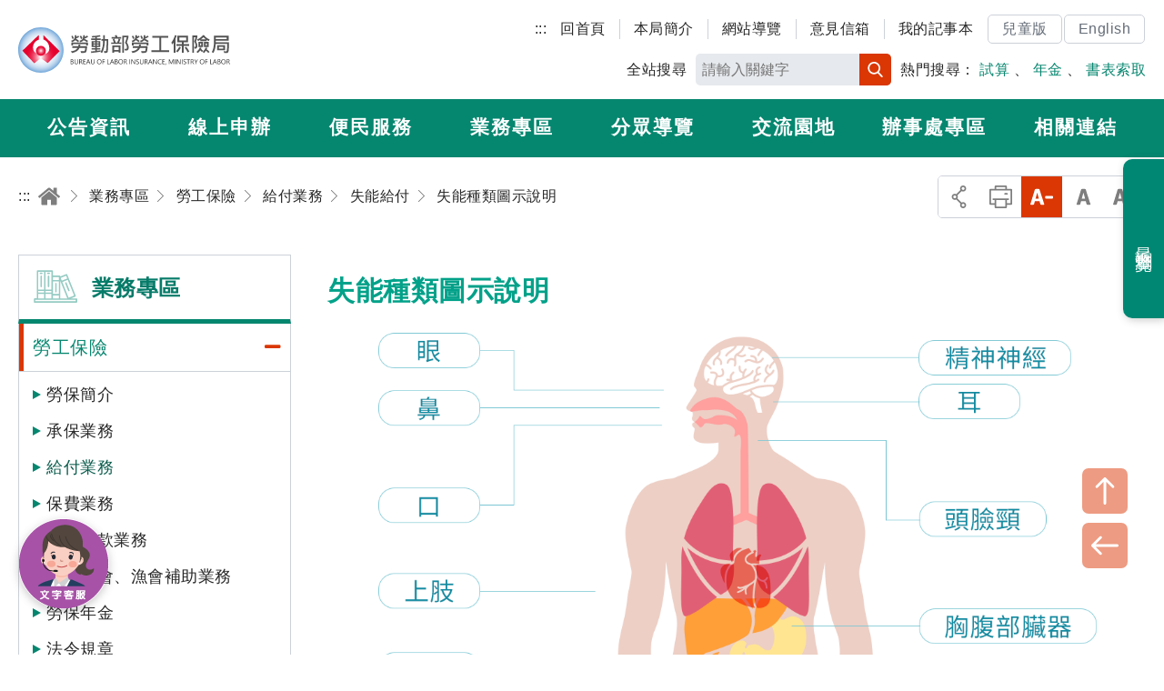

--- FILE ---
content_type: text/html; charset=utf-8
request_url: https://www.bli.gov.tw/0005867.html
body_size: 128199
content:

<!DOCTYPE html> 
<html xmlns="http://www.w3.org/1999/xhtml" lang="zh-Hant-TW">
<head id="Head1"><meta http-equiv="Content-Type" content="text/html; charset=utf-8" /><meta name="viewport" content="width=device-width, initial-scale=1, maximum-scale=2" /><meta http-equiv="X-UA-Compatible" content="ie=edge" /><title>
	勞動部勞工保險局全球資訊網-勞工保險-給付業務-失能給付-相關規定-殘廢給付快易通(本內容僅適用勞保殘廢給付)
</title><meta Name="DC.TITLE" Content="勞動部勞工保險局全球資訊網-勞工保險-給付業務-失能給付-相關規定-殘廢給付快易通(本內容僅適用勞保殘廢給付)" /><meta Name="DC.CREATOR" Content="勞動部勞工保險局" /><meta Name="DC.SUBJECT" Content="內文" /><meta Name="DC.DESCRIPTION" Content="殘廢給付快易通(本內容僅適用勞保殘廢給付)" /><meta Name="DC.CONTRIBUTOR" Content="勞動部勞工保險局" /><meta Name="DC.TYPE" Content="勞動部勞工保險局" /><meta Name="DC.FORMAT" Content="text" /><meta Name="DC.SOURCE" Content="勞動部勞工保險局" /><meta Name="DC.LANGUAGE" Content="正體中文" /><meta Name="DC.COVERAGE.MAX" Content="3005/03/07" /><meta Name="DC.COVERAGE.MIN" Content="2007-12-06" /><meta Name="DC.PUBLISHER" Content="行政院勞工委員會勞工保險局" /><meta Name="DC.DATE" Content="2007-12-06" /><meta Name="DC.IDENTIFIER" Content="354510000N" /><meta Name="DC.RELATION" Content="BLI_0005867" /><meta Name="DC.RIGHTS" Content="勞動部勞工保險局" /><meta Name="DC.CATEGORY.THEME" Content="890" /><meta Name="DC.CATEGORY.CAKE" Content="942" /><meta Name="DC.CATEGORY.SERVICE" Content="542" /><meta Name="DC.KEYWORDS" Content="勞動部勞工保險局全球資訊網,勞工保險,給付業務,殘廢給付,相關規定,殘廢給付快易通(本內容僅適用勞保殘廢給付)" /><meta Name="THEME1" Content="800" /><meta Name="THEME2" Content="890" /><meta Name="THEME3" Content="   " /><meta Name="CAKE1" Content="900" /><meta Name="CAKE2" Content="940" /><meta Name="CAKE3" Content="942" /><meta Name="SERVICE1" Content="500" /><meta Name="SERVICE2" Content="540" /><meta Name="SERVICE3" Content="542" />
     

<link rel="icon" href="/images/icon/logo.ico" type="image/x-icon" /><link rel="shortcut icon" href="/images/icon/logo.ico" type="image/x-icon" /><link rel="icon" href="/images/new_images/icon/logo.ico" type="image/x-icon" /> 
     <script src="/common/js/plugins/jquery-3.6.0.min.js"></script>  
	<script id="MathJax-script" async="async" src="/Scripts/MathJax3/es5/tex-mml-svg.js"></script>
    <link rel="stylesheet" href="common/css/plugins/jquery-ui.min.css" /><link rel="stylesheet" href="/common/css/reset.css" /><link rel="stylesheet" href="/common/css/mod.css" /><link rel="stylesheet" href="/common/css/list.css" /><link href="/common/js/plugins/ymzbox/ymz_box.css" type="text/css" rel="stylesheet" /><link rel="stylesheet" href="/common/css/plugins/jquery.mmenu.all.css" /><link rel="stylesheet" href="common/css/plugins/slick.css" /><link rel="stylesheet" href="common/css/plugins/footable.core.css" /><link rel="stylesheet" href="/common/css/plugins/jquery.mCustomScrollbar.min.css" /><link rel="stylesheet" href="/common/css/plugins/fontawesome/all.min.css" /><link rel="stylesheet" href="/common/css/plugins/lightgallery.min.css" /><link href="/common/js/plugins/jqueryloading/jquery.loading.min.css" rel="stylesheet" />
	<style id="antiClickjack"> 
	/*body { 
	display: none !important; 
	}*/ 
	</style> 
	<script>
		$(document).ready(function(){	 
			$(body).removeClass("nojs"); 
		});
	</script>
    
     

</head>
<body id="body" class="nojs">   
	   <noscript>
		<div class="noscriptdiv">
		您的瀏覽器不支援JavaScript功能，若部份網頁功能無法正常使用時，請開啟瀏覽器JavaScript狀態<br />
		友善列印 :<br />
		請利用鍵盤按住Ctrl + P開啟列印功能<br />
		字級設定 :<br />
		IE6請利用鍵盤按住ALT鍵 + V → X → (G)最大(L)較大(M)中(S)較小(A)小，來選擇適合您的文字大小,<br />
		而IE7或Firefox瀏覽器則可利用鍵盤 Ctrl + (+)放大 (-)縮小來改變字型大小。
		</div>
		</noscript>  
    <form method="post" action="/0005867.html" id="form1">
<div class="aspNetHidden">
<input type="hidden" name="__EVENTTARGET" id="__EVENTTARGET" value="" />
<input type="hidden" name="__EVENTARGUMENT" id="__EVENTARGUMENT" value="" />
<input type="hidden" name="__VIEWSTATE" id="__VIEWSTATE" value="/rIe3F4aKK7fFdcDjY8gbTatZWvl3mquWo2LKCT6nUuUO4vnZ6n67+/Uya4V5n7kruylE3vtyVl1bbA5oPImMHZqW3FuCI7W/eVhnFlmXqZ+YVAT9LC6hJM65ED4iM86fQa81oy5xrzRppYkdam8IE1Z4hsQNqHA4ueoqsKQqypqG1jubGVE16ZmYa4bk9tabVusfdwcvB1/m+X3vRswudtR0mMPbueS1oGNJGa/bWCAMmz0DU1ImosFB0vzfuGeR4gahAz+hX8TB8OBN/hj2vI6CJq6FOjKjkvNthZAwIQHw58doSgQINlCi+x05HNvC57NNG3dZi1HIt0IN7Xnf2dQqWwdI5Br5a78a1ukl+ZJPq4gjHgxyzE0giyyioYoysUwE7p444sDInOr6cj8MP/rHYhDq2GMPnc7dN/LxJ/NwEdhxQ2mdzx1MjAUuBGKj4h0cWw3h98W8t5gD8bde1B3vYEZimkrT3hjDZCVUXvck2TKnfndF98fhVFPw505W+IMhcrzgi6zh7YP16F6LOVJhSWDbZ1PEsd3C08cvw7XTnYqKSRjpJvwlckvN2tNkDcinJaJD2HVEaEw207EMxUGDgp6JC2BGusYPmKfjY5KzCT/0/JBnBSlhoBMBu9/QwzVSpUspWGZfcKILfMn1RNR6ZR37zE+uuh+nhRxlfFa20h235V8byDQZASr/WMg4UR+BrKg+OEgzV1lhuvtoErl/oAmRyFJ0FFvaA7Foz+UZSxf9FH86+YSEQTtylao+8qjEpDvaZgVfoMyne5mhoiez6AkIieXb/sbjeEZ9u4vJBUqI2aQ5m7JF23mPf0cfZr+J4PjHgXcu258v9hmALBU0jywZOTAKWf7DtvvRojAXpsHFJIiz/vGaMSWFZYB5bF6HCYra15HVpVcZcfS/NGK6wFWVC7HCTx2G/ItO9qOovpPDMyAs/aIIHmyRy1B0dahTu/B1FY7RKYbQDYAMfvTnFCuOp+rIKB78Rfe13VQUznXUheERSoN8lk2W2nipnzmDv7WTNjd/nSeAps7/IWQlBjm8amIrceymz1j1os2r9Cry65CmyRO9y5CsN+H5W89ZHu6mTqmWQf5LIqgOm2IUsLgEHQ7e29lazG/yXSnvCFVvNBSSJVhCAjD+wpsaPGqUi/LGByHJg/Z9SrASh9E9DmaX+tfVdSA7yv1RY/iXKoy8G+SzjGMdYF2V8bSWbrko0MmasVP2muEqLfAw+vINlKIgxIt/[base64]/pVNu8gfg4QM8JoSHO2SaN4p5SuTW/xW1F7Bo+akAg+PzVEF2NF4NKq9s7TvW+xHfOalOCTsWYfYUJA7vOTFykaxRaaBFQzumFObz/881ZNw8cSxdABZrehB/Xe/LKr9mAxONJI1aZBNWdCBg51hyQZXMwepQhJHz4x4hY2UsHkpGkWOx5WbBdxh9Ue8m8C5Pp2S3fZcXwxHSg/dyY9jA/xAbS4IwtMHFxANivAOUMhUrxMAcnmaBI+ZwojGWfqzEJGqLUhavV3F6caaJFpfP3jHA1v1Db19i5f9JlnIU4foaYctsItWwkWpWvmgk4RifuL3+oIjUDm/tJNYhrtm8JjEPnwebiwq6jTCwPDWrS6Ume79wVbCFz2ASDemdFIcLyWuZG0/ZD20bGGIJvn8L3MmfBdM7LJdVVNAQYC8TP5lPDLwngjRzxyFHPuH4Z2Xm5A4TbQIkKfeQFXxsywC+PRB/8cmetLbtBAptC05Xx3ojV7HfgdGVaz3XLLYFouS2ZIt+TOze/jsPVFtxUGaj3r4++cCkxzTO61e0rlsqwY2tBcDx7BqJn4EbU6hNqJaRTpqoQtFmVcKSeR4TTqD0hONt7gohVSJ1puukqt7RWEhB4HNKOtzg4+Lh5odcXqb5BLjoZbxaP/woNEkph+RTavkHmPXzjGHrAZGokdDx8QEZKpETR7zB/qd86dgORSbMYmiVkGM2VpOiKq+o4KtG3BRgV8U11f8seyG95T//zd89F8+eGNbnhDsOg9AKhLep/abhAi1KO5GskMVDIJZCVJjknqq7L9WOd3ALrfOOXG5RzEB8Et1g1Lpz8NsCWXSF2u3HDMq7NF9QAJ4h7qz/nSt/sTV4v9N0uZfAYbSX93iJVMkEeG0Ldf7FklszA2X18VGkxnoj4yKAsWEV+Z5IcPRRVJB1FmJOQ9SUsw2SFHRjOFjBAmmw+S30m7UvuhJQ805EtkayzDpRMjDjukRa6rkeXqpe4qkaQnOedrB8t8vERdp5IrslTmeSUfh9d9XqqoBfzJ42w5YQg81UA3oirJF9A8Q/T9gU2tkw1qOdfVoIoZ5QA1W6hsezuBLSPUZiq+uo6nzhSKzRgTtGh0x/NIbROcIPpbBKUKT6/dmSy45ZD+3HAo6ewCDpxy5oCvl4W7OOXMvaQypD0S8sUt4OngHvyJhtP8+vkPvjMRKhmCPNpu+47lnOSX7RXw3TpXvLdlAcV5VqhnM8PnnOHqBXekNgZv2+o8XWr0J+nM1WC+aCuO14XAydzaskeMoh7lLT/XC22OoBIZ1YzviwMlwHwZB5Ys4RWmbVPNDNR+S0MzjXMMhzyyFGR6HY3OVsmpwV2DK2xkWsxa6TpOZiJenhxnGcdw37s96HcR8tcUsOxFBw1WHN6QyfgJ8SwpywDeaN1OvY+s2mhFIsEDRH9FZP2O4XU0jb1RFahCip/ZU2Bl8g0+oLOSr4VKZbbyDibwAJAFpvKVhpYU6k9dkWtp8G99vsu5Wj9s6vDlv7Thvs/rWf4MKTlUrdET3CNaZTjthGefP7uEEwD/gZxG7ix56IVzlctQZpnOI3vLnJ/j1MYLydUGLVp/lmaq3svcf0I+cgEcjjgJjWMv32emrmKQDY8/+6exQW3SlVNvXX6gCDH5g2qwkcj86znKv3Ha9qeyCVBFEY3USgx+Z4PkdkuggID7iYQhUype56jJuwRjkLjHoSYWfWM3edSolK+7leUUCYjqhBuAlzvDAHCYtosWZamGbkMiCDqeOzo2X932dTO7JErf30ec8TfJjzaApo1qpR/x17htIbJlQaQXAkxsET+8EHM62APx1smYEXdtEv02DVwlF8FrbhC6QGQ9qdJ2++/4iiuJA/MeyJDsC7/W0NUe+3YW30ncRB4OG21SkLNsjnAnDbXY85I1ro2ViVNMScPxah4B9jc9eRXjwGZKih2Bd5ti46fGxcSBVR6pgCuCbjYLdbzn6D+VUDAXfO0tDC8oufVmX3k1XOxZ039jdsVRi/zPdcNQOH3I8wx3rhIHCSbiVqh8fjLT3O2A6A5Rq/bgKq4GwPX5UgIJSwtI1zhxISnOmr8lcwifjBeJXcXUnUqhjBpci7KWFDl0qtyW6bH7JvqeKbSXNtLjNA7Prb+gLOYD4M/z46MsydoFCSkuPSQU/YlhNviVX2hvjWNeQDurpD8k/CeVAjvgRhK9B7fZPDKwNiG4HBSZsoxTtWgQBEyE1JGh5+po/hjFqtDV+nzvsK3mLp/0N0hxRXE2CxnkRHJgzwNOOahehqPTHDoFpFzX74PWTp7mHRReZMApJBOPGrs0LRmaAQdH/zVaS6N2XaGGGbc8OsSEKmNqBpVbZTZOR3u8Q7IMAJDccxajwTSYmQLKjo4n2U804IZfxi30zaLjVNjZBcqQg3HJsUc7dtUooVjfpDqX7cLPxRTGarlDWpoRT03vlTDXgYaBYDBwo9w4YklzWfCaZP9vWy12LnWu8he8XMBkikSdT+Utr0Hhj1/yJbbwy1OOzij0h+0aOIdO2i8IYPezyL/db+Q+jfgs1Ot6T7qb/YcVumTEoHWsiL+e2mxhqBD+sV6i9J0cEGP92q0ASEFbLMpfHYimwO0mapBctZW5MCQh9RtmgZ5OwtD8TWplFYVH7SPzwNkME6/8Co5DkUIUhiKX74BySVepOLotbNJDsEi5Ve/ZrzwGVkP1rR/87XVSRav09JQxVRve9QFdHs7cwIjotzsYhImlFL3b0fzLe7cKTKE5H9j1kyqU38icOTJ5QcG3/r3SypGBh4GeEQLBjW99cjNcSqdlthXdoAR4dFKepHQuWFZuEYU8S5lOucygMrWSY1agD08M1NjrWPNHrH6emAs0i8LKDmR7ClvmWnzTc8XFmnfuirM1kmBjvHkJ84UhzueZ0exd3UQsTZp7ou8ZxihK5koWJbP12dU4zocLD+d2Y03bfH5HlE4yb4iWAVe/OQ64uBe7wIGMc6fB2AHw0ICTfk7Y7YOQ/UkaIdZrzLd1ywwuU83bzjWNCIqEWdT5sK1tzBmiVSBqqSzUXo5DyXmn4hXrf7Juz/ghZkQxMuHGv1+R2ielVLkZ6nUWfPESI9Qzng75xMq+BlEooYjTeJbUE8Ju0OVizvs9Bpeh25UIPVZChi4ItlZH2D1FZWYk4GvtOSyDv5amFruFG2a/7BlaBTd30g+YbHR47JRZq7TlOadTWamF1bSiFYLvX/dMsCp7SBDV/6X1RCL74gj48UDepJa4VRKIi1NhnBDEtNezoBZnTTEnDlEYOwvtTsQlHFMVVXHl+im08ZfCjZAdbR5GGYWtLwWN5mJESAL7xCwPVW944/Q2cEEgiL3vAOuxRMdO3wD9hZHFytAZ+UYIX7kGy9lqkmpUhH1VB+6KMGqPAZ8jsxt0zF/W3FJgb7cjud1OXDxVzIM5Z0wdnLkHAT2X+MGchToNclQLf/zA7hEsMxVN+Auj6wUeA/VJkoM6+WDvTV5kcfG8z2OQADGbVTuWx9et5CumVgsxMjttbX8Gqt+PEkJ77gkwefW5M56Iwiw47tkm8I5V0ehif9KlpvpONBKgjy7wSNEFH/tszeaBbMopPvJEZWVvncY0cQqYxdyx8qHs7QwLlW6IOunzFiyElcoZcPyl/ZvxRtrBJtYjvoxl8RPvvk72soTOcpeEg36JSRPg5GpDysy12VX+M+znoKrZnYcGoqAZ3Vnu1CEuy+0FSThTLAf+vl9hphS31aZ2OIjHhTc2TVBbL9kpjLT0g2xd0CrM9RjY4K4PMfqwrtEtbqRrD0mYTk5C3VsXuzr0z3lS0J6Qle230Pz6d4nczkERCNfuVWz/0bjxRFAqK+cZN4Y9QdiUrRA7SLoLp7ZPgNI2dkAkq6PhXw8kNtVqs3oCOnwbxKVp0lT0u0ea9GTNlp/2TuLUXjThCAjFujI5QzJlXNz5y7JlttcnWZRIT7QAOytXXJ9JrP7qsQ1zAqLcJOhz0y2b70cSzOII7/qosp/mt5Udy0JlvfiMsV4HZcIENPYYYwFIqTQ3ALYFSS9wt9dQ13/AYjdCL3iOq3MVrhFj8AFHgbjCeN83c9NaQj3tgFid/qLt2P/tk8plA3pD4eOeWSClXXfIPpPEMhndYvXtG5YWa491SBXEzDHeKFbPrqM1K7SDA9J+ms3ZS7ns/pqCVZU8KPElvw9SDjyjKrNa/[base64]/TFteUhaIzE02SOynHsbQhSaCMXubMu1KkG4sRePlbCi5LLTH7lif3rHvG/Rwxixs55s0gxdxa/uF1klwJB7r5XGN7t6M67qBdpUmAtCLaNc7/YbzMRd6O9NpWpuuIecqANljAl4/cBlYbpVB+ZqAyFqgiPnuKbyG3S8Nfyu+sac9SOA1S7KiD1OKG4bXKEb6YD7N+3zzdpwBnEm905cxQOd1cd1/rHRL/Cqpx8etz4qOh1ImqBkFJdCdCxLV172QxE0G2D9We6A/[base64]/NQYbQWzQyuZiiUpL6WjU9qwHKQ94COj19k01DbYMGfs3aA3ZK0ZwEi1CqxmgQQpP8xrhW8sgRBPUQGo9dZONJY0+c5C7ctLKAfhhp2gWsZvWvPQJGA3ffG/fidb347Dco5WjsCeM5Uw3RidU/sL5S0FxC3HWBZKMzVfwUtT4l5VDlSEijo0fg6S2zvCoiMyrUtxsZh7bKGtxsVE5oxw+b5one0qfVhqmL1mg6dd6dt3vkilKzS024sMZIR37EeYxgJBZWqprSfP5Esg1vlxSKvP9clr0X5NHjwkfeXHMc1aE9YM2zSt76JVZL/BXewc7kzTgoFFeHHiXU6SLaRdGmw7Rrr11Kb1JSnvNQPNY77bxgcQGS1/QZJggXKGI2oN1IuXONb7MFKBn6ksi/d09/39YUNcgU9eQAPXhhxg42ISmJXgoVl5kfkN0aenGqe0tUAtR0RbDceqw+xGvzaHTg/sNKfKPvQmBpMbUE19/5cqiGTumKsednKrjlbyuAA6oeew8V/WjJ4p2wY3P8APtPG1HYMJF0jqUZXDiav/7rvh56ddVFF33U2sjJ9z7f5MI/0G+ZVr1TXzc3i/t1pTAek1Ij0rEj7uOmejIRBt2397UaxUkbR5Y7pcgMTAClz28ipVwf/wF0g8XDPhtnOFxFnm0enPTWO7OmjsTyA3OXI4YM9nEPdi+dyzEKdaftpKMhYE4KZgALywDx15pRbfVgFZKe/4pdJeDW+5sRnSKOlkkvWt7hRIoxEGG5/OyeHSvBKeCXpJzy9zEv6D9U0WEYtbE1EvZgp1kHVgKOYDHACbbQh/+NidQ4LQsphfn/oU3nMJfdypf+FpZvzoB+outGW+a+I17xBKcbsctWziy6gquUOnoUu4ClaAW/hA+b53BDBNaMOLqVRkfbYaerBqzB8ZKvXITrSD+vsCwa9wzxcHCqudAcl+9nD8aGVaoCDmwk86hUPCWH9dnZE/Xc7/MHCoTflzJXdIWGdmAb5sw6TI87gMK72Kq/rKjtj5ZKp8o/9UZyJ6hMkNwsw041oZtvjPu13I6FJFOCVafawRjUoxoj6ctWYFSQ5uQPaji/QUuTYrgBNzyyAs9+rYKp/JGhlNC6pH4xvt10n9e1vLpSx8Y+u8A7SRpzEA3cjGQexYAF4lOgt/oOm/cEENWkxmGyBfYpFMfMFPMDtSDwr+SCwpTeUznbmFx7n9APBgwPfOinWsw2fxcyd1bezXjccJTe0/AuiovdJibomYjvsQTPpPho22p0ujhLqikWESVLlT5cVEBRenRVDLVqOvvXPDFD+t41kSYzN6wYs9dKGwuR28OY23Xkzr7OE7bigggj20zcs2a7b5YFYDBNYThodva903T4/b0tQ0C5Dx3T/mBy59OIrvdjo/lcHI047oRj8IM5g7qWE2sh6+/di9bzGL2gpC+G9LwPfkhyetA6p8uKMhwoKaqtyYMznAqawKk50lW7smlsmJE9EfXrPWuVkhdW1sIRnNeswr4KscW0B9f7rX5Y2QVbwjPtvfnlsm6r2oXEsdVq8TInZy1Q2yKLVqJpdV91NNHhfNoc1KUBgdVtg/Q6lk42vR/fD646dw+meL1dfGlHZyTbvSqZJMhjgoKGTB/iVQbPSnS0EU9mfc4rdJ3O1G0mQsJ5nP0D9Ak1tC9uzIrhctkNO6aUGZQ0SGN9RS7ox1BZ2aY0OixsF8mZmWd/V7U8Sua9a3/rbKCVCUiAY9QLnifwC/bZg2K8mjah0V4K5AvjrcBFXQ/dapgxGnwuhEZARd20ffqXU8gQevAnultPWjoqAO6FRhEMEgtzDsFeAUlBVTItKDNXzOeTR3ttPkySNZD+ADU91zTmZkwGoo39Iz2gCwvTda4f3wmpLTBA03HBuMbQaZgjS2tEObmKtNe8u4hktGA3PrA9zpuC/[base64]/[base64]/UK+3eeiHkBEeW3PspiE53cEJr5zV6VTmyTGVt1RNSPyxgVVMiDg3sooQJM6KCKRApbRbKslkFw4BVzmM3oo0AAf8uoP5argtH/Q+IcPS2yIf7dWp4YW2I6oPOt2yhUVVMD2kOkKEc8DWt9k2suYlU2EKVtWMB/WjmHNfeYCrlSlqJRknpusctsCcOJBchOfJOS0istC/5mIopqewc1yQ4KO2scPMKhFkMHneGz2mDY+AQGMkdIi+rcZJQFtsl59rmUxoD0bFAV5TZsy7302AUR6a2aL1s59vgnxkQHHZP71i2bIxqoV7/XsQiIxY6SDWncL5XizrEFCTSMPyMDiQ7ywelJbGA1cajc1bb6tQy1bAPzQFZjf8BG6EWphY8QxzJypz5BWxbNNkj5bFhUy+QfsTyOuUWP4dvP0fCvvAWRtyQ77XJu7ZyJhGaGA6oAwEBbb6Ass16FR4YTW05X3A6tHN0nhdjp0iMrR/0BgCVZ3y7S5+JWeKEGMMnrnrhJwh/Ltvxm+qG3b9aH1PQuMekylCsGfWJ8btUtj+WE9m6U/XcsGcIgXKsFv1XwMwhwJZXbaK6F21lApICO37rgHnaFy+q9rKe451djnRcAVVw+hBVMbq0qdBY29lhc7kE7LNNHmulYjhUKzNaBMTRgvaBrgV7IldBZpmZzwhLei4gtQ3Gh/KY9zdFKiF4Y9ek/1A3lnaL3pmA/lVr6zkuIAcOs/E+lbaA25dJcqQIj6uBNue7/L1W/caBXFGgF0XvURBYDLNKhtuXoNfWvGz42iPRZ27OGG/7JTf/Jt8KLvY3/N92RgLWeOXMVLtkzVB+7yvVT/A8akgZFD+M4ShjinNlPrYjfnomrylpoQdIWe8AhbI7Ie3YDJcGvzZt2h9sDThIsRpGB+l6ipv5HMgJTKfnGVI3Qh/w7F5U94a/1qde191A+8npMA0JSs5ciaE3jc505coNqLEIf9L/VY2JnKA3kmw08gZrS9+qrVxSnfqDszl+2zisr+MpDGzv0OcLcsiwDcw75cWerjGtZZ9U5idGs46a/[base64]/QLaTXBoWGyc/SkXVCBFfMkiwofjtH8RfOHPsLFzS0HVFFbIP5HQbcv9Q6MiPGXaffLWidZtf6VrcUTNJ0kZZxki+ACKtre9WY/FFcawJ1RcxAnVZEVQj9MP5JYT3jS+TBhSsd4Fd2enEqNCq2kRl6uR/peykmlFyklGl9WGcqbumxkyCrlq1fquQ29kvqcEHLc9Pof5faQvlN/V+O0M770kQoOWbktMe9LHrOjoqyBR07reUhRqZSdbiMakuTLYphjfK//ieR65DSpsHoafqpMtDd72eqMdCnqZPELcSHRgjiAd1X1/sP+3c2r8mbhVn5nnqo6YkGk9FiKwuVu9p8zH4V9U2FZXvUSuC1scNlxGzz8bnsQqVSe4f3NZGMxIGEbiQ+yVIYUBhwvekzgELj5kguUH3h7i4sFhuvGG+ZEt0Tjg6ZZYWQfm3ARYtzG8Oo/CBL3qUj0QLMHBzPjiEKBoldPj3ipTzwiFVyl2HUvTzQ9CePemLYcURp1xSlDEQGdmuPt8LEk1oAQPjAwq5uRcdKnfZKqbz0FTEz1eaVgG5Z/aQg21IKPkaMiNA21oncSePWfJu2pOLlcD/kpnuhlF1WsAg9oRmf1DHns/6hQe63xpLQ2hEt8LkbjUwMy7ArqU6kQLcTPZaDOyM7teEd/v+i20DTCp4RO6I0MSlVcFQJCXOIrou5vdjDWcL9QpjaRBYpsmz46app8N9BlDeSBMvR5iu2LEzxhz0CSl+imgeNboVTFjSiakDku0a+Kmv2f30EDZB4M9TLmz+KOr8e/9CYmxd+BRvTxX0m8CZNTG3y0YggmymvsZz2sWRXX3RkuCFKPEEy9M5Orh1a5lb8ZA2rWf7ZiU7qx9wm89864IS4LdAvrA89VF3LkHiMaUgKeewWc1BJP1Zkwic6c+pAEPhG6B4FWc+a1jmIiw8RJWqHmoK2ChhQs/PTwcz7rsHWrOz8NIwifZn0eyHWysR6LOFR5Us6Xa+CIy94/7yw31RqY9Pvcj/8TUd6zJY8TLugmTorJ17ebqBKWDW/2mnjU6uhzuU0oPfTgbMoaL03t7aPJJkvk8iIBmX79NOxehz1OUJxm3ghcT4wd+CtB5d96T1KF7rzwLnpCJ9tfXWc1nH4T6eAtoh8Z0K0OKpVRFynXMC5Y5JZeW6/0RobnnCkumb5v/1qhanTj2rGlHY+zEDCeROBEvZiYnL9qi+J7cOIdbR1A6b/iVAIDyB39JR7FMBLhGikRNgG42BdlanvdYM7V81RFYokDomjE3kQNllt9/jtycMpeoSJ0eX18U35B+Dzk31HE0MYhPfbupBYPByUrIFs2uxU957cQfUnhyLQGoZuZsz4DaE2UCrR0KCaoo7gYVt4cT5jXhxuu+RpMCIjh+z7e3o31OuTFZg3webfU4UmV0PSg8hPzCJ2Uch2sUprIHxPsGYufV4OGi0ZvPfHzMdV/82nxnVaY5fqSc9mQe2cy59TvXJwkxWyVkSG5ZN3DA+MtZqdeDTC05yLjd5R7hw0RV/6/miyp1Kl7nqWIOVC5Z5Uj0zV/[base64]/bqMcbkW48gwBtqW32Lf/NW7QWr6KsWquvZOF/vikhbY+To2zdNaHgP8OKTgwP3h80AUX4VWPtJ/ZYElYMGnM2zpiSlxT0SpW1QbXNXdmMSH+0IPP/XUIGR+wvsDC4d+1uCiCtefeqwp+1eT+2Y92X5jc+5UWUfq/sg38qf3vh2lfylIcx/ECa6/daS0YChGdkYHFE+AhbYARtYzcDgnZmuNVhNdCG8mq16a/lTIkIUu/sQn6WIdyo7gs71PjS92zOKiJ4sGebGjYEH93++UsUuGGsrEcnOxwJXTm8fCmCioijHIZZ2ls+FfdLsx1Kyxq7fGZgdl+//g0lIull4tA8s2CMn5pgnZNJKLpWfy2lEwgP9rvDpW3wX2JbDPQB8Eab+zw2TCiqvBwvHsFz2jqnEs3FZy3QcB5h9EpXqOlLKZLVGmjuXMNgPVKkSFgd6kfPOPJDb0R5/WalswmV2DriIr2bp48iSNobthBXcGQrhbvNUQKfX7kMwfCaLDwt5wRa/D5p6nlhtNoVPPnQFXW7Iqeuod52KnWQmKMsJs4xJeDktlEvmH/rpjDRNbyFwDhn9EklVKOrPBv5Uy2RjOvr61ZpC0Ms4IpKkVCuiCrd8su+xXJruopi6Q530Byb/ph1EE2OUXgqNTark63MgwjF0vgOT9D73uIaMLfEeQSSzI/IT2gM4crngZFc3BCAHOEzCN3hrwB61ZlYoiJzwCPT9P6JlEBIjSxk92D1KvaA5qNiQ0crOPkEfoTdSoQCW0/S81m4SviVmt3/Z2F0Ac92Yoht8u9LrjlJ7hOCyxPQjLCM/w5iyQmx7gIAtQJHS7Mq4Ngyj7DOVo4gDjV6lMuCxQnIUIDs3WvCF+O3M53OOtZuif7yp0vTGIGV19MhTyb+lWxgzf17FIS58zIFuOXsLq5rstdGu278cN/szfG5CFsMONrUyYXlKGlMVNt2QqUXMsyttTUDWPD3E/7wDKQxqG52YRZWGLEDJ+ovAHDFmzRSUe2QR7BFLGmz1QzG7zqtniPK1o5I3vdoUfz1PSUz+RGpmvBNRuTuuBf9wiDYDrfbXrlj66gAloJg32uPi15ra8gVOvUH7/4pGOKE5EauQYZ8pT/QzASSbcAip4mSFqvEtT2ReDmJ/b9kTVm6ycXomTzODS89Qdw7EZ432XRFHX5ElcP7tdoRORCShnL8TGowi56gX4a8EMH/HAlRWBJLGT0TyORxZzCRpjINwYA/5S9/zjSOcIF0ChRIpXFM2Thsgp5MDI0nUXuI3iX1pvuK1QzObDsLNX4o8inxcWoT3nPOh1NKCVTRe58el16HAoYD2f140wRBPt6nqtPVQAil0XPUZqPhCmo4/cITp2LtNnKFXdv1ZdRR67eJzXo8SaUElvpzVjGaoQP5UlUk6k2nAqrAOsemiN/KoI5H7Z+vBAUp5vNllJQbeWROmel8xqqSRGZHk05/vAYhFhx3MqY4gVbb6bZLxcRBfoGx3pcvnryIHfE25FKIVoq11uWdbuBHmza4tJLfJGUg03Dc9LZgqw3o4GH+ifRaFYqSRfDTG6XEfEpjYyiuYI0wHpnznKmb9vnlDhQ4rBcZmWcs2jes0f33tW1NXePZpYdu8WKeH4gN5TmDzGW6/s6zMezBBgpoA0E4qfHVFckMlzePXubcZrmQ3REKzxGr3v2hsFlE+xvVmLN6rTFKSPLWNA3MyRf9pr9+GPJCR/pXErwUwYdnqVHIRAcHj6cNg2GOrVqlMEeXcYpNNx3EbzJpTy9qef2F3+bdg4cSNp9eu8EzVKrtPfKqYa96qvJxvIYKxPRS7Q8ZTxumJelPiYMa4c88AcHWzE9n//DbmdDlqhakJf7EaozzZ2lCoDnbHHRhNGWl3oU3LvU8r7cDFskhksR0onUkiVHZXTorMAorDB9eM9aJ6Cjph9T0WwXtPCvuuiOwz7duQ2QVksG/240CZPFGHx07bh4RSJLXlF7Z3T9CdZH6r5fGE1wBXxEpUCG6mN63tvRwUy3ZtYmfDezcN1y1gD/MiZdGL2sowZHlg206aOkCl38ca9ulbNsDZt1SgvuGDX4H7ONJkP+v9Z1DKPGJb4TvzPaG9nxY3APCp4btVexef0/9L5S9QC0nsQotvhym2u0+s5PVaXaRzoRbabNrYjrVCH7R8lmcd8hhl+Du2Sn8HpfB62ONqtg5nV8G9P4m+PAjl7aROUhymdPnInR7VioGQN+y0Kv//aAJlsC72soTlL+nnngbxdA+B7h24z4wuau2jgmInDdgZSHE6F2yvg27kMUM8oy/A8MMb6dTHehVin5+0UEWMPt1eYR+60QNZiBKBjKYkT500c+Sr4FevqJTlIUjDoVuKd9wGgQZ8CJDFmiC+TL3qJf+GcTtbYxa00ubM2wtXeZl7Dkni155D3Vj0WjXWTuwm7GS/hxuBeHgmsi5jlBuWSYr6Ua2CrQEKfz1GkevtkEfDr7tRYbstQgJeE864yxjPC0f6A2FX6N8LPVh/i7tQtB3fRXYxAlQ/JbnungIzq+QGWBvzLkuL9EaRJTrmSbdgInHXwkpvLcqCj7Ynj7vKluNKp53fJzIkNzKDpsdC3gur5VOC0MUob0vnr1tXS6Jj5tmT+ghN9ssDOFBSmq0WwEQDt6oBHX1yYnp2LEBAHLqV69Ob3uQxrlPkV37wuNwwDVXFH8NJHFrkcOoAKqqmigMg/JFuSU4JHluUD3q+MsfFq68pm4TInlRav+YAZj3BxFGl9oLe/FhZO8SZYDJ3+eUo5R9g+wO2Oym+J6tGELeqxf0MZwQK/JG15wkMEjgVKtpgi2yJSbBhsw3ItSSSeZeA0FUSYaHtoGCpbssmFs6aqoK9ux70wjb7lVt+meaUGgVCGK/[base64]/vV/RMohNjxaBxsq8C1GjNDSHmFHNcfEGZq1ppRBBuaXcFojutjYoFa7MIvB9jb0EVulgYibVyvLM6l3f8d0YH0R0zQZ/ax52kHineHlWXHPc6ji+Kng3WYBA+OyVAqtTZoncuEDlWAuBXdvn6/TpJ28LetWa3lLgQxbOKu8jxUwJDQXKfdByDuxh6nGmhbmJ/BtDZJEyjtA9E5p8Ea3LlUg4jYQEjmvwwJpkKqQpIFLiJ8eDjGezGTi4+LNsNKqvc5qKSBx1UVr81FLnaj82JdBax8QWFIPfWtoVsMJ50eYZsSf+l8B7GaPq2Qz8+Q4PocJi7pl6TBz4Jpc9EbwhlK9IwL3OxbE+VdwVvn1tfobnPwB4YB+pR1mZ82890AJfxdFRuRid/NSN+Eb2Ep5zPOWNrgZYDHEQsA2ZlnCB/6zD4vz8HMr4sdT1ACgagLC8bE5Ab0AKITDqcSCSxIrW6MEGYt6T1fUZBy8i3i+c12HLvjZc61t3b6EW7v0CgWEmlSNeThq9uZP1qQmI2eWtnsGnM735NllSvL3+XSaQxoPbi8Jbjniaky5+/nXJpXBTgzenpeUuZ2k4oDVIKrHdbYXqU89K4GywGkHSClo38SbEhoNxnca+sVwxhk325y3IKqK01zKxek1Kvz4/z4gZxoMZsvHdv/gGFn1yIUnMnhMiN58AyYSJiiXfhXxj6+vEYqgNeWjlbKW5HSp4pGobq1M+usQ4IidNdItvfAV+bfFRhebEk6Rsjhmy4Hiziuq/d2/[base64]/zDgnSp7HWfFtjdDFl8GW8lqF6tgZO3mm/pgqoHhwM1ql/QCIedGHbLywxodA7cuX8UtB63azjL1aSX9VekXfKhwy6D0nVeH5Kj+cZzd1AvLFlGiBY+nx4rhoXXSG53KaEBe1cr8jvMVaLMz60I3Wyc7pebqdxxKdG72CKZQS+BUxcv8/fi2QcD4AUFw72AA9fD8f7xLdMHB8SSL5z0xDhr1hFfKPlhFMr1+9uaI6bcBuuDZFbJvZs7dG2vFiC/kbMUKvYJ/0dK3Tq/hDFnBqaXGRkjUHcmiaVNq0ejK3NykpPHmBRiLSJLPT2mlZgZDjeVR0jmLP/5mCz0z6EQA7BSV81lSCkhod7c75upszDluxFq0/[base64]/NawUcPqIyxmwpwwoEELrw5Pd8oGQdFTYv5I9xJEjapk/SiZI6hE/eoYWJYAhJeucPKeCCMCtObPoX08Ro11DWgLjlOcQyORDONKlcDGQEcAiGnPJZi3g/wcxjTJLoPgAfeDwpKMrqclixFVRD+feJJIwAWlz0qsk0u62e+pxoxWdqVW74/r1fXUCy/yFZNdv/zUlqUjUSKP572zeC92KbNPIzJ8RcUxU9A2jkd35WNcHV+KuWSASvby2q1lgVIVFdoEQr8MuhrJpmzBYPX44bGmJck3Ray3i5tfEXhgWa4nknM+Dvr5GZzDQFhRyS8NRW0LI2FwTnOYyVofenS2E3OI/UUx2BFpbvU23kwcz2T0dkrI2jvqEJVfKqChMPrHaP9BrSP00dkn5JrAedm6p01ViKKVyezzkOPI4y6IznxjI9+kre5ueAy+hFl4xKKHDhxDdAt4R3XzOvpXsdzi5ykRIICdNQe8qq35FH2ZD9SLEdG1OuYQ1leWzksp3khdzejKifkSKxHqP2rUwW/bO9bsWPS0qd+BS5VtkUWVNj9cKcKyYrsrKrHjgaCqO5EVYH0MUI3JjyGsHbgIl9soBfFs3hfeh4aJHcRX2DrPuVLlIymsQhAczaGl7/ujnjRkCycobEWMammnTVtmnuRb3fNXeuXuIN4NIvPdYO9k/jC7/yjsmIwsQ97XMDBgNZnjTgIRhw60ufyGSInkyE5VzIzrIFZv+cU+TaQvv7lPaYG5rxTQ4nRqIq/otmX0ZBKDy73+hr6UyIMMFWELXZdzvVDuv2080avuUeio9i3G1s2QpCPJFhCnR/RCeXlcxicsv71sP9o7f4GgmEqkXCUdmMPjMfq5qNokAfMDwRIhCrj4ZT6nxHX052pZFKTC8rBTXy9IGcxnjflVhx0wxXfkltbWKCDmJ8wA+BnA0IBAvHk7knR2W8dAsVJUtL6wr7yoT+uqCBSMhWhdY1OE6F4vM2/HMJGJyhhnxm2myBjRMSa8fEYdDWQ4/rsvzDjkloCA1YQYfA1mB09mtyqMi0aH9v2ZYl/GmHMwjti4eRFVyWE5eoF5lcXlyqN79d37qaE76p+f5wh/h82OmUvjiFg/II6C7l/0IC/F1gG//Xes/BqzPzO47nlk3qlEWOc+Wz50vKpEJmvbp9RLMHzMll4fKfnEZonN42jyeZ06d3tyhnRh5138Xo7TYKy/17GpNfoa5PvsHjAPEyfFW03NJILXjodEJfsR0Sf1/KZ/v3IOqmzBPb5R6IGWl+NML5BfZ2rnm4fh2tm7dp/bk3C96rs237huBW3Upzodx1SWdlXrBfwv+fA38utwDTE5k7FG6DfzYGV+UeOwsS7EvCK4scD1ykZj8pPJ6Wyfsz2KS9wGNnG81TC7fvdGl+wnDEBFPvFzMnzDMz5cWPPDCKHaQnGz2BJyIr3e5HjX73MisgJQjaS0NBDg9rXNKpKByI/clq9GAYWQCiWcZklJmORAdOJA3ZXSuDQ8d27z5Kfb9RM0NHBI5IUsc/NrGLQBTgLrvCw7SqDPhkiXoRb6+xxl7i853yFQIe046Z/[base64]/52znbVBvtErd4pwqltmtLR/RQ1rfHgBoSzS4IoJa2mDDPDuEcv7ccYXmAaVm6IgeWJch29uzYQzN0VJJlkqGegpTkF5BZF4mG+GXJLXZj0QzFDcgPbJaWhIW22gBBd/J157ON8sMqQbgdwO4Qfl+18PdEzcxoD9kPBBWbat/v5R6RIYqKbRj43SlLypJklbB5fdHl6DQcmKCQYjvs8YQ3Yh6z/saXr8iACGUH9w2yRYHRHqv7ZzceXm2yyFonM9RJs6EFezsLdagDmGTB9KTo2B2wvnVX1kXbLrEst5xufSu2xhZZ/Sab+jkAR1YzaPpL3BlpfmUfuGuPV5XfBrXfyqHP6HHXjS0KXouUe3fdJy/KCu4RvjHaiKiMWmv8z8SSZj3RW6DF2ycmjkUKIfBo3iiAaaByDSm2AR2/9SwcqQ7N7Lo0ziuGHfLSBUXgJsVbcyeR/4sYceGMhVnJ0JkYBz0GKbfBvIKfIloR2N1WvpCQu22ivyolQtb+KrmhqaIpNkr1CflT34misUpGF36SRX4lJMDdmCveaRT2itsSLbBd1RZmOjAfiJxBuJabQa051WaiVL657DxoUFlzKbmFWk8+9oyfwXjO/9Hej6JMf59mE+YI4BQoQVq5PzUn9AmHPHoC+r0ko/DRjvZg+UoSaUXcGEInc8qVZGv2Tldqw+IRqXCjeMx7bWaudx19bvWZHt3MqLUCYPQDRFvqaQtM1LzjnFxHjPTy0ynW+1d7/zJLazfx9wv3fD5gJDWQFi6YvhojEq9KeSUgEZqzLa++PQRth4PApRltntIkH+pjP3He5GD8VUGOgGSBNm+3hyEPXoDucDxhpDNHueRUbndGmFTptaE5zf/n4UORPqFR/Cph+418x1AKRCVUJYVwnQYC/G0Y/OTcbfjUfm4UZ5g60rsZmUaFcd35wYQApcoTKaOWAqTrzDoS6+M+EU5hg4MA8MEGGYqwJpWXYnrc2agz46Smf9l+mj5Ni/4CrDXO0qxiMm5ueqhnHb9pBdil8uJqgCvVOQMZqD8CE78WERLIV3cH9XNU95aBbuj2KmLmogjwUHZOD0K9rHlS/07Tm+pUP/8wEsbxVDoVB7NjtvZgFMDHbwKT7btwhIGWdXHe5MpAE3k6tsO22+aWapoD/Sy8eugLlQTpm3o0E7V1Ksw6qM7/dfPELMRLHf/RnmMj533BFiAOsuTExxHilUhXdj/Kkq76O98cVU2bkc3lmbxvh6bTDfI4LQvIV7Lf2AqUZ9n0XMH/WU2sWYKPllrG64uyh2EJ5cIO07RqyFrzYBOS+EAaruzfYD5nXH4EPlZWJAgpckjMAAPC1/j4Tm1BciV46qYPa6yLoOcNyBcvROwauoPKlTQcBT7swxC1uzEx1PfkTzzvEE+Q0Ma16I6Nh8MUdb7Qh5wzGddj2P8Jh6Dkg3K1ipHR7u1yGt5K9/[base64]/6yTyDquXZp1nzYIIWmKHqtEJwgE1jTz09gq/o10ex4wbCwZ+iJLihEat/Jjak+XWCBL79ta+AKsA3kuAMKJ1BEEIEueyfomIDaiKdJbiS0kA3i9YLOFC86/qITQ2M9L67JZY4Gp6zkSpZcM+CsUKuu7LncFLFOhl9y3IH8AQIAZfCH7DkfhSGG5+IGJiY/Bec7yF8UXEvDjKGuKXxiJTKolQ69bOTNMpA2EYX4jOO9BGRKMsw147UuIJuON0aFvwCWHajUCtaop1G207zDCm9+sAecs16UI682QuNvV/mnz2IfTG4i0I05mo+hMmxVIThtPnx/UoOgcvbnVXEkkffZvJHakVGbg88Q0srkw6y25GxaV4JNoftasOv5P+E/MinM8R1Fvr232qWkV40wnDfTtCvf9KHEVLqX6DoAcf0teSF9NDJji+52l612Qntz+6MXr9q6C/djX60n7q/pMjIUwTWe5kah2mTMUwfCebPUAXQtGgf/+pEIakg5l2r6pXv/72caZqcuCCEPfEqXQ1o5a/HnLl7EcKyXw6gFTcZZoqrTJzS/smAP/jaVNkpEZD0jJd+6yj61yllV6kUC7WnB3HhTCmrzFnIYS8ciXZONF4J5PeLXSBSOYJgpxSoTR1iKfjcEWrcQRSlwWKtvttI1lvYzJfJg4uES2z3q5pmCWeoPuYqNGBB81EMTDydp5yYjGdBMfyrGr7R0VoRuWpAq06hx/Otwgj1oEpuZqHQHV1YLpBBt/1owepgGpzQS7KRhL2S31LhXs2ffnuK0Gy44eD/7XBl9DeAV1uNinlVnQpsYfeo8X/Yfry2j1zxxnKKR3gT/3xnqyw0BthcQqc5G/BmlbV6ENP2S121O7FGr2N6oLLmm3Of44KZToImTRdDZCnAeSqV41qPojchdt7pbslwIRsLUGY7ERPLgfepuZCAGUDdV3zTaAh4O03GncwuhDKv4/4+nQBirhkhj0ws+PdrE0Eeu+zO3/azV6DPEg0YwK21duzM+wlkLOFB1CpgmDqFEGc6ACBYGTQ5AN/voF8JHlh1RVh1z7tIScAU+0iTBUT/4rC5dRsU4mGkc1G61f+WC53NwufKmL2VlfrmWVFONunBEmebVQ+YcTu0tbeIZJ3whp/OEXlId0KyMdb9LnZ1/F4FiNe5tRLtpZqgUKD3cUY4xv6Fnhk+drpcj3osuDmUdGQTCxKtOozjTzOywbrUQacRwVbApqvGDeqCxW7fA2Xk9sLySmZCskTZCV5vxhmyD/2OZ8LGguBZrVdRdpaYKnMTF1dJ2gKQKT0A/1idw3lGSaDul6NI7cKSC+kOT/EOt47yixOZa83IzJn6fVU2KlmTGzSquad7fxygyQuFth5T02VAfWjuwf37aK2jM70qED+oJe3HhEfRIZIs4SCa0wqDPn/iqmNUNiVsNl2EwgzKfNhvPIToBhiBNTEw21sITZhng7wErL6eCsQimv6D7femrp/IpEQzr4Yw1n3YOtZLZTdsz790M8FoS72We/4AJXKeJO4xsgAwGMLW7xcyMeEGXMQ6puPcF/d6JjafECken4GuGQxa5vZz1mlaVg4kLos9X3HgQpcejMjLvs0zGCv8lM3+WY5mp/[base64]/gK7+7spD3zD9nlVNoWhHAsu+uWJK2NonMJA/dDZwXL8tMBgHBjrPFsHO/Fag3vfD68yeG6E5ohqk82X4/35qiGhsjKUs4kiKuD1+DWr5ojja9YgC5bnIifL7T/PSMfxigW27RS7ZtYRuCapKXnRFNAhcWB3FYhUudiF2jNu0OjINAl8mvVkK1mIm4KBiUddeu8UH8DG80C6QvY3ItFSOTEeCpDnYT7F4UvtuUt0nVl+4AKzA5400e3AbRatfNI2ZTI4O5GSnNNpZ5aCa9PD/MxrFaMpnpa9XN2+ejKJeqYWwCbksWfZu/b76zB7hAaBOrxWKMkNypSQRHBCHfvd26rZdTQY4OnlZPz4fUy0JQkbjpLv0aFH5lKDzgZcmNWeYuFbyMwpsmG4jxCM2dlX4xUWqIRPY8CimdTNRpnHEjeXkFg46ROpHVZa89n1vXwlWfB5dcPGUp5fkeML2EsKmzIYz7NhS7/7P4TPzfkzPlILhoMIufmLGRlkppRlpt3cheUQJ2KhgYpNQBaNuGUa6MGH0HQU2YXdu4WsQOGczjIk3rJjw1R8nuJiviCaTfH6LrlIAOoInQyNNvnCJaTBlgUF30HUkEA3825RiK/YcVe+JcH4PANI9imU+rtF3khUH78d9CFvngus4+zH8yKqp1UmgcseI/z8vBD/J/mPUweCGrTILX/[base64]/8+0psnCXgAUWxEt+pyUOrZ2fFYo1SNZixwKQwwMGttXRNx6JDR55AlZIhMwvvzLRoot+GNDJ11g+vu+bjvwRPBUplosacDoOTKnSG246k8LWdJjrJKaaAKPcQJTTMsi5Ib3LTbWuCADwbmUxRfqHKQj3l8KpciiTjZGqLPBb72cgqh/42oOE5v7S/kFNKJNoLAPVF8wXQ8xhyGbODOFqXRZgTxbubZnJ4uvkF6tDQyW/9gagMOPPxZqF1TZdWm4kNQFpAGTy3KSXZZmzA4xcN82hL9bWITGxE+sKKr5gFr15Kj7OFMYjOCiAyKvKkwHbW4L1+BAhAvLPyd5/v42Qbc1kKb89VWHoC0lbLpUieyLAfTW8HBtAYAWsLdW8SUfF6vBhIsRKFm4sISrWdWhpYegTTNHeBlyMT0Cc0qMkKpYFtl/Hv/G/+S9Gc9WEQ47nzxcMSpOhcZnxJxOcoiB6BAyfTqbp+lHxfwKDC6c2jng0UQNOYI8F7Dx5S2M6gEcyl3o2J2TpQgri6/5hVo0VnHw+pvpfc6V9NipUWXVCMnFC1bj7IuP+iYwLvlBIoy7hsRE5waslrGM62wlk5aTR+kW7Fr9nHTL6hcj9yGodJ0yGvEV7fzyElO2D4WTjPA+xTfKKjyo6X52rIYbUlBVRLHLjljt7EfVrxDUaZOwpydUrIn3/2OvQPXShk8yi00Br7K/26hsFm75nkPemwimAzASYZaI/Hb1xBUDQAc/wHBJu2zknyQJkQ7jWFl9ywMHE+vAb1paYOnxmLN7MOmCCsI3UqDDcdX0bM37RvNdx56XmvwbTmmx7jW3X7U77UWfRmlqW5jTTsnZctSh7qDuYYKdfXH6jxol/A3URpZW39gLlLjAn1iwm4c+ockdIbbz+Bwd3IN3By9kUI0kV+c0FO2WDfdOeAepKzPIcDhzF4Ji/rRGi0WrKPzxbAd1uUj8lwYloxoQPq3MmozlIsTx/IkMrYjMlpujYh7d3nDPEeNm+yzOo3t85BAR6FxHXES3Lz2S0usdIZYRX3xPK4Ai+tkG9YQyYRc46TNq8e8BQAK+82G1RKP1jzGKM2HHiyDEWYLUtCqLd4H47mbsXagCTMnTZFsTFezk8ruDe76pSrd11v57IRnhIGft1dAsv/d1EursyYW/bDFpimVbXoFaPaR0nmwRtcWfQLa1d0Sxg6y37xVnIGJJMWhnJYp6RAJVHit67zj5XMhgrhGeWeX2RPogPcyqSahncCjRbdaaMrdjOKCpYXCbTHsNCBVqW5+uLUICkmfgNEF3vmERvuyluZnqDL5cK8iKXo1Zd98OTOCCH+6agX9Ozi1UskvyIg0/GyFbIYrwSugjURFIpx4v7C644rpNMsRCr2xdLeGWLvEMeoB+CAPoCQe0f7unOKDC6hNvpZ0swELxNeEHSJaw4RFzfwWP9Yqh9IsSaJgDbGo5hdA/[base64]/[base64]/Eut8RbBI+tUzrgYStZVu35Xf6AYmOjubVTUIi2jLYAv4j6fcwR2J7BYAXILsLTTXIIvsx0jXh749MPacS+K8y+Dd0msakrmHP8agS7yDzdu/shQsc1J9Q8e4G0V5KpoCFIiHkOXWmN+7BsYDUP8O/JXUK46sbvPaOWGNzu4mnH9+IiNd1PL7IVfEe8DH8Wg3ozwulwQucPTkkIX9QpOLu7es9veWEb4lroVU9m2/IhqtAc+2t+VsRywAV49kiK3AkdUid5R7sRfujHcFgit/5dWow8B8vQ0vPE+FdnJI9aSinAcfb7NuoSzo9jdj2Bic26NyAK/oJ7o7mGAwKucsMiaY1sGjdXWCjz1lXFTDbsT0UGKBZZE+9cv+/sR64UyFu9/fy4bMxk7UcRXXUHqcQCMuiO4NO3ARNqJ9jh7UjUiZ1lzpToKnGd7U7gXXFhYCjOY68cufbdg9MdFlz/seFNMcRUw25ziaZzv3mzvenkKHqUDSrWTwI9mTO9i2+dAvzfkLmqIh+hmEkOfgJV+q2+t/NCB9gs6oFPnp3XymIW3qVl+eRIR2sLgJRYtV40bfHgdtwChH8M0NVltOmP0dxF+F3X0IQb8wvgvp5Bd6wd9GmZj6M6iVu1JI43Qh1kAeaiRim5coDEx1sJnMPZyjCjBiNLfwbQFbgjLKKbsnl2AGm5PZzqr3s/ilfwsZrUtIJD15M+wQV9uBoYjVNRGRDJbV7xpcD4dwHfOemwhkGdSCVCSmzLRiYTnEmUJafD3642A71SjgqyBPwOpZE2tExWVZ62T0hvr3hk7jVc9WdnQ/n+rHGP0nHmNygvPP8X5baADFnxuMfB35CxJEbEs+O5o4h7NK2kOI2pBrLrHifuj9jvxBodMVDBp30Nhuvxv7hgIaSUqThiHx1UaFRyAuugzJ/IiMhlwVPkgCwUcKOOTiQasFTk8J2Ly1rVLS2k/Zg+Kl3FdLX5/3xbCfBoj3YF12LQmn2kOVnfAc6RxWWWPn7wSEZlk3vM+Byy6Pd4SIqnDV+65jHD//oNDjobGlbDj86jdhAJzZ50nswpF3EcAT/ISxQVlhATU9ATGC6coArZrdgvH5qLBAjf5V7jIPYNBr/[base64]/OvSNu1GO7fUz0+++Rni6PxDFujp+lvXignPlKDWWsFrPdQOw0RDCqXRaFjlnHRhz5XFuVzf8RqV3rxAiZ6m0H7/X3ee3dscSt2P4EuDgRXz9ESR7DbJjJbgh6ybFM5Dw91Jd5jYNhFQowcPT7hEeUI33j/M7uc107vHF/TYvOZFGzmbxuJhKVV6Tsk5elI/mnQULy11iE63DvALb9rfW6OY05p4jbbCMiLCRayotwl3zoh3+bWqZ1dJfUgEkXcqkoXejnHY3JFxr3HlL8HYUhXACG0+j7wPzIexNs0u1s4r924lQ3NmFg4tH7ocZCvLxn2aOcssnxCd5P7WePtuAOQkOdee4+wD80+3zRfC/Rd8+o6RGpj/KV2xIw0mdoF04A5aTd7SxWJvT6nb5HkYhsB+LUbHEwHe3PVW0yvZrPmxU++mLygT6+k+Cf98QFfQngAC53wPnJVb4b9o7gtSW/l/RIkrppYpmdtkIbdFyJaSxkKXWNGHms344EBeoAa/sqjgpgxzLVp/B1A55UJCZi+ggeqoWKnr+P0kRn8sPe8RGs+ymL0YECSABExCtAeN/VOFFjOdndvjdQgnT74AZdEelks+VBrbEWgwFEn8b8ifDU3FobfFo/ySEqI8I1ZEBjNT1Nuly9hJOsh5LFDAySoW1wgdh5OZK5w4SFSAe7aGclmfMOma/BcODZVsDbUrVJyJ3KxL3tJgD0W/8+uZYodlP565M2YzupqaL7dkkAwK3BA+zctd+UAA2mlUJSiGiEd13/lU74M6WOjcKUc1Xb5UD/OeBgwtY4cQvvv+uYyo+BPFXYQlmTN/83eD9Q4nlrDNnt+K3Fih/KjuVSUpT3WM/QxQkxPTkWE0FIG5oQsSWP7WsKExrbEQ3qVA94Emowx0ST9ONNx0ambSFbmiZKLUdWyTXtO9JJeo3Mgu5A7JR7v+YxeVQddAhYr0PG2bhiuU939Kqek3XYHMkv/JzjyzF/UXNoh9zfRtszVNxzsEt3bipaKzQ8U1ldRc+4XRs3qPe+0jIrwLuUqtP/SMwTVLaHQXpprj3Fb345Dnspso8lwHX7a4X2Hr91lsvqh26+TvXtY69gEYEQBUqrR2ENDuQRGCOZM4SBafaL9vVKtvtWSxy84xzc/yC2aw2/iZFdsNMqU39iYV69tU34sL982SR4Wc94W5/OtedBcL4iVfwUHWAw4Be+2RtdmdX5XbHaK5pkw5J16eco8MH7fQiQU4+lhEFxxlM56OXO3w3mdWfJXg8ZrI9Wa5OV6MFlOS15lUbcpMCOT1I3uSGONOFgQpvEMnqQeHm5i6OZ3TH1/ztBAwsOjv70T4Snh0Qmx3X0EIu1ED+FEUUUNvLXzK1Wq1L79QImvwgDuiMP+bSmW0tzZgrHLfERRjao9ugdmwc17notxec138v+HwnJpyyF186Lt+17Ro4jxAUQTs1JcnwhISo0w2IIUA7lkeG1X+pwxN5j/7StnEKZ0koZF9GQvYzxfdelDpKDQ1SOWoDu59iGr3KB4f1VWHGlTcys8L5ENE9wydfK10yMxVNGB2gCldXQEGZnSQ6cpGJqa7lM1MXSSDX4GdkTsACX0JxS2aPWEtEmSlHeOEtZGdRcv//UFYu8UGrXUPb0f49z2f5qrvP2/TJPiGnyRZ9Kltq+BjM3HSfC2qNRcQZpSsvuuD+LW/Zpi3IVGhej9T3n1cSBZ5YBZisdE2R/Zx2hnrgGC93uOC8or7QAIx/KR+jl6mhfZTJM4k8wxQP9lqhUyXIT8ik6UEzgEj1ahvacATo7Uju8bEP8v8Lz/ZopfRvM52dBPLw8yQjcqJZUZuuZXP/9JDJ7T5H4CFWAVp88hvvHzQlSaOlpwhOjwQxbZyRaZeB/DDRIBxD/Yr1tLTR4EhHGDTRaaQeOdynkWI0/m2IOoi3cE4arJPrqzg4FdE5Z9vs5emd+YUH0vVtf3Ke8i6NlS0MXPwRMytkB8nj0G4uFU551DT16SwWmCcyjweWiU2yE1PtEj3L2lHvFnajatgolbnvXrR1vjXqZpsjAESPp2AH36JOgkD+4dLngNTqwm/VHz9OtASBablL4r+t+PNWeU2sYIDimu1Kw0Z5zIkk7JDvs1/SG1yfwyTVEmL+Wy3GN8nzGXREggLP2f2R/YHMN8XLuAy1tNtSPkAwU1oshZQWCQreVEDbZ6cjncbzK16UkNDJmf4M2LBPflXAUXASglQNkCp2mSqzzqV7jLQNtcHhe+fOw7GFObJtXhxAaWlYtP37ukjC3d2h+GCAIOpzZ6b0VJYn7CSI6oZjJjUrmI9j/zlg6GpjWjIDN3HVelyFSAfMi7rEet/avLMtclNGEVpyoEDXB8F9Xrd5CAhKhdJ8A5oQKmGWbTG3bxY/fdEEYerQ7DyfogxJ55EzRYxvl9/zx9I7CAtzcwDmc2S2yLysx7G383CjYCUaObT22jBW+suMiASyeer9RxdZOamQUiy/XjjtgreRsZsxwpFaN0NmC3WiESmjyG1LuntiFs9wXyofzPc0lvwJrWk5rUfRX4mlOrYq7xS5LijSAe+dgKNdCLBNSFT/65CuVU8s/an/ynhCeW5ql+aKKZqvpqg2PBFZhznyw2j/[base64]/6bmyKi+mAo64jh4pOvbJxiU+TB8iB5fYJrndffCUfkElaOAeGMg+BUI1njG/4J49U5uVhygsgu+hZ7NJRCHDNvL3GzokgfhdxfXOvSAc8TVTowVBMDVdHcjDbmpX5ylaO34TtiFfJfyoUFNbrJoylIOeRcZr/BgN3QijLZOQwlr8JTYhKcwFpVIFHkbwj/5fCuB+31fKaTwAIK+PPtUdQ7fnEKVjpomV06kEs9CsYo3/LuTW2r+/[base64]/[base64]/TRpGA+1NLNWlz66pvypxHS9geUdy07OYt74aBxWFsdwVgjr5l6jZki6a0F50WcrV6/COkksOB/n+U/q1VrGdIR/[base64]/Ni1h1ZCNkTtyRgQLGjR5G0dnAXSbC3Rv09vOR32vAjmvEe1zf8kIgMGmCW9qetTteIezv33HHXE/5CqkgpRAiJfyWoiRrGb/h9YgkIngqOzhngqREkQGgxXbtmBSC//n2/qcQSWRuQfLKgktKLCNTRFx7f0aoYhHxsi6ion809aD0fa/[base64]/xtbcrjKet3xX0T71ALrwNRvcCp1SmURIvNNogXRLwabGAiCvC3WITe+4PYmJIloxkCt/K4p/NAx8+G9Buqn04/DXvlYawNkSxTo3+4r3k1qIw4jOFiey+00lMocPeTf7Zk13+m5BdQg+WB/JOrgXFQoKpMKRL4K80figYcxI2fKbQW4rjjoirAujtL+cto4pZjA7x7tt1qQJNv0exxrQCOb+mXoT7/UfEUCoMA1v6cVBVN3e86hfHM2NccsjizRgevsOTb+8zALq2hXC75MXZZCRpeJ3qyC4amhhTipflyZfj83OlqtmQVpTszmHcKPU7gSZmJCVGOqJL9kLHTBweWkYDwHChQjsDE0JV533VjPpO1AHMLKre3X/67tnxz0KvGZdfm6WXi8L9ogUvvu6fw6+QerYLXAOPk+883ZsRduOdUcIsEEWbDOCZQRjf6X8xApwvpkLYT+reOsOnpTqR1wOxePirDXnIMrAVZFYElEgZuFegQ0pzP6VNiefQFN32TrldWP/AUlUD9lxaKOE7N0v4m6Ccn6xPW8S+I0Qf0wwFC+Ox3i16ybcT8aG2CJNMmR7ftP4UC9/MOET8aOaTNRMDH8JwVVA3kG+CMIUW+e8rhdP9q3VPoUeCBDJqKdjJxfU9am/WZZvhnHeAuOagcEKIrm/rlLBFIXLYTTJlxyUOksIpi/SoXK9kEGysZGFWUQ9/rLKvswS5/fFZof0/tURKgAaAoRLLD1UNyjdvMzwm/Qyq81o5slKvw4iFe6x0GvstFmsSt4Vf6irQlnxvLpTpTtyi7ddq08zyrzc0nn6/5L/jQT96OJScMay+XCCKXy+IGPPSu2Rx0QdLMBa3uNA9CqxhbYYtRiqZAJp6C84KTbcZtskxkWXVRHPvM3Gd6GokDPe9229+mqlgBNJnbiENGdG2K8WMNyVvsOaXxcnc2dMLDPoRN+8rsyBzBZmEqim2vE87kEEZyUip6gBHdWc4mbHyphNuYO7X/TJpn+cLcazUzTJGFjOjWZFW4NmXzHsY1MjdT3DNfSjI5iJ7dU9t1wkqqd3H1mbng2uwdu4keSg4KtSZuzq1iwAwPe7BjsH/PosiEf2UIG2lx/puxBryYqfsDkWGcHcT4pVw6nZO8GJuCxHkDIaP6h9yyOip1KoStmx3lN6qUDAbxbaMWqraaracj0pkYZurIMA9/m31813jx1hNCvPxulSDaAgYVqi4fUcoKTnm8TD/[base64]/u34FEGigyNo9i4dAo7dyRiWq/qQi71Pg7fSW7OrmLU80AadMzZ2NOyOnk/WGowoCp4WvwHFAzYBNq4R6txTa3Nou2gSiiwSZVOCvfbD+ivpJSBblpqi2v2NWNznAR0qU+QVMLD/YsX3BC9rWD96xQwdJOEL2zzqnW8vKDc93FGGK61zjwDB6kNS2aCPnVvu8ZP1hckkrK57oOEVJQiLPyfsizsrRPG2zVwkd+9QID1nzFbtZbaUCeAKlXmVDTzN0h3/YHU5X3ZSJPglIXw0KkkuCQXV/cYFgUWDfOq5NFXx4MEjkKmBoUaO6in6CE8dhLg1jEfoK3MT9nbpCvVGLi78JMFx+3WRyp/J+8WtDLE0hlVSqwlgrGx03mV547vlq2Cw6RK8LUKzEERaXvAtAYs6yervMX7yW2YfUUf+LWyOF0ssZ+lMjFmp8FSi4r8g2EoA8MbVpCI7sxrmoO0BzwR7wkX3K1NqCu05DX/6ylZksVvmvOMpqFJsw0oxYCjoexUy7szvF7KVoMWIyYf6KLzaU7wmd6ikN1q7PLO0pEjWNlox1mm1OMszJcE36VKp6LbC/YxFrNjK5BMIIwVJKMM+cUDPW0Wq5YT1z32jw4cWKMWvX554r3Qkr3JOxTRa4qg42pWo3aSOwrAJvBT4XkIPIkjmXRo6ibg520C1RKc50sZ3+cQEs82PUtxh44lezJbcssBbJHEhhZ92ADYuETMiGQ0AIiJgO5xSRk63Dew/h7nSUZlLYSIn0s6LUHvvo8O6E51+2gZvubpqGM8sAv8KoHWyI48WphyL5Z44Pi5Kc2SUg26jXinY/ZLxiYtgC2EfMbQbuOd3hb43ddog6i8IquVZD9H4+Ram0ymihfUEB795kOL7gwHdQ1dH3eWy/2oq/cTzcuurLPCm+QorVR0dnXnIomcLiF5+asxH7+yIX4Qvq80oV+LHx2mI86FZRDv5/QIT6SzWpo6sF68kHm/YXqwtDFyJbK+W9oKk/KUpNV2sCNpv+9EP08PelRLREXc5aZJmuA3pL6UvU2r0dtblMfEtbNhDD/WgBALjIciGPKiJziPV9iGl0GO4MBaVA/5VmmEVcN/V5ohYvodoeU6sLeCPerD5BmLpd6WRbGMfFlmAqOhc1P/T0LicaiqnHdICub5R02YOD1pU90nI660PFdIqtE3HC/c+Rfs/Dj8ZMp3ZtfruKOlBLUyzYfJXajie2Ix5F24Aioo5OFwwVavRlvtAGGb377FiHbi/++EpRVPlYXZ/nyR0wOsrgMDh0bEt7C1F681gpfsxNX9G8mE0x12E5QCViqmneuBtPsS0JrhJCFUyMXMse2wa4hqoy4RtpmOvXy/[base64]/KeYKTk5lWb8CBYTsFa3q2SGqAH8ig0JLsaySvALxJmqVwEC0DAG+RIaWlFJzbvLuzOoK8uQe0cxA2g6xMBPT9N0wATuPbTpl9wwYGZorddwcmEqkofpbTUgmyfsk6BNOlxOxoNdhUwwpGoplWpHwWIkngFBH47VUX2WIDAvVrDFWllw69RLjd/5p26dWeBQFdRdVP9quYH4K96i7IFjtxjfYdmZKdOg8d+BZ7PjUTsipX8qeQXWYxk3+HjBSXun3E0YDTMX/qAnkfdvHkLaDaE6z5A4uh4mLcF1/RjhAeZoSStxtdd86RP/gq7FfI5/vLAhhnBWCJUoBY1Q8FZ4iqFjLOain5TUVnS/jiBhXATz/OYDRE7hEXHhYgqyfOfY6BQwzd4HM07jpXLFUig2UildZyxKUm9KaqbRb3T0S/[base64]/[base64]/69nPd/cbxJ9ubaFrcbmqJAUHhARyG32PsAJCMuIcYYkuz0sCLAZIjGCMsqOCeukhme3yeUXBjvXIgzO9I/YfAOn3bGIfdnCz5iHmjn9NH1fCet96Vh7rO7xGBjmp6onZm8muPFit0StU89Qx3HbNU5PNxS1l0Dk8iB6xlTi5zLSlBIbMcs9c4I57RYbkHsJnNDX9eRhm3rDJG/0iQxRxsRZxBAgeVyYNG/7OUtCL+Lwq/fNOUiA/WVWFafgn/z9ZdIq/LaikK3l22N3YWRLjKfcnhfYsoxAuX5D0ksxyApESYXAH+ytQmTslpgGqmElzZE0FN/IDpq7pHnXBQ02iwj5sN5hfH4gbS/uL+xTF1EI169iFJ7gNOHFATiU5M9BDOhBACo8zMw2Eac6DsHMzTlGnLw3TD/R5c2ZrRtREnlEd9prwQRNcoJuzizuBa4BcVnJLzk1RUy7FSXPDLRDlL7hUl+dYB3RB3AEZW3IyZVJgSV1JskaE9cE/KyZIOs5D0wtZjbBrNYVeUyBxFefOorJmzddGTDFL7iGYLV8kgFSDdBHthvXCkwRxnNg0S+Cj37RbVQBY143DdxRVriHAG/VFtypJ3rR463yQMzIs+YSD/tTKzwzLwErRJ9OGRsflK+DS2P2553ZUSF7W31XtuQZ82UzKzAMG3/D2tjmYrOgvSW7Ye+cjPOcB/we+MY+78FSgwW0kXIhZUVz5dP5ekU9dPiLijfIeQs0gSNJv2PLHWutxnakcVnxD4iFZJoi74dipPGJ0eRZoo/bLj2GGOPe8IAk+oNuIfUd5FjJevWuQguZdWLDamxIbj3CFjHT4s/HCeltwWfdMEQKK4PQ9GETztF5NjV7cGEPtJyoN0ByAcadCIsV2lFWB7/UXsqz+NujQ6Y44FkBul+xFhYTZDFIGug3adnZ6jpG2I9Qd/zV+vSBqqUl9oFJIGrMgMRtgXb3vrRmVgFGH0v6UQC1iJM1xdJ7H7aCPaZCGQ5RNSHf/g1C1V+6fQ7uW7qHyAvNzeMGuyEgz6WdKcblUKNvz4pTtI6dMh3mA9f3EYj5KCNzrtojvBqqMFhcglhG5LQ56GNM7MTJkWSfIV/4HlH4HrXPYf9RiC7bY4hQDTTfObTQx6Gn2LjnBPNvJmHJRASm3oQJpHtQOOp/YbGKcVSRpKmOIT2jz1rq+e9RjrHg7VwDPMQ3nS4+/khAjUPX5MM1cLcSzoitr1uS2EJ3FV5YI1RO80eCVJepM4ftc0r/Uazzn5wHtepBTwJTCHDGlvXZpFOtXxwUmBeJkUSGOVHS33IkikxGAU+Lbz6aY+DmuPWH5ojzt8nTYC/et+HF+quJ3NgjNrZhCqMdgHAiaKb4pTLHWAHctNQxGYbjr11bNlX1U+kEQ13/RgsGb5pBwFAW+VR/k5hrVaSW0AkHJ2FtwX9Iu2Xpri6wx4MS5Zw3nyqVsVctDpBli6vsCw61itP0Fe7y4mySTEBAhNpLaKPUPrx2Gcl3hwRSj33o/f/UI8tQexsOrEA9YKpF/GX3H+4zqnCsmPQ4woWmGiTz2YLAV8ykN+XWt1Nxi4aKXsHDlvRCDESpItThlQ8xAz4gbP1W2s9OhD3xLdJJaUdbCl90z0eShdSxln+oIFO/Xt0eUdWa8jbjth8vEvOxKIYu5fleEXTN+hUR/9Y8m0/1v34vIiksxQb46e1AgO+Fo/uKZYQdJQZbVTpsFAqkXZNx36K1KAGYpHAxQ3guPSdhNUJXpL5mCmKGB6QeTH2Sog9Egyumug7ay8TwyPdpuke1KMJXv0LCu2wpFAh/QVufd0RRIUu/iaE/kT0UEZkNW6b0vKjhBaQjvvP8DOK6CTM/yOIvm1zznqwvnkaml3wWnMFOaoD1wcgRsnVSHGKJhZpL4/N+27HAExMGU8sTCkoUP0uu3rNWzss16SA6JulW8gNHFSt9Zkk4pXtMf49NwGhYDjcCU2WAzizPyMuFF3ITGfMa88/pnkEjh6At+OvX0MLP8Yf6BYjMs9SZjzZidsBBlYzHWlQfrM8+TCcImzH5ShlEqegJlDx8wUH1SuR38krMk3TMzadfLGrRRKCnYqWYqDLy/xpLI2Il08k6UIDeVwvnw6s+yhvF6nFast1QZV8spwuP6UHa0uEfGYmZpU4DqX9EqSXmjl9MziUISC4y2D9e+BAaVnUP9Pd2lqnZrZ8sXDDZ32bjCum6nxA5pY+567QbEF44BBtWSyrQzb+eVG5LnF/8jAKFHVIq5/Rwd8bUODUOBrAVKRwhDPPTBx+u6JVjjCqT2/lhPk6fr4bHvWgkCRUyzy2rzsW3C6VE1F2WxkCEC3JPZo8AtWKVWE74kURheY4ADOQI2Tak4mNJKwBMBppDcbj8gdd3Aon84nDjCf60J5VbPUnxD5b9FZmxpT8lTJ4CovPUFlNfm418cw3+RIfTcGHjmZERszLn/enp0NSAiSzs0OOMVPmU4dxlhlvyQrwo4gJsG9X2zV/bObhYkLVmYRkdVE8szvt9J2QiRcvAk2s1kqqej/bjMpxwcBqOEyyh0uwc7ieO07khTkEULorItb/71D3KInRTunE8ICkt3EqhxiPxNWotpTw81HbMsKwIPIMzdG7X9wA/Uj/0siDhBDPZmp+NTenRc/LePDhUWbxb53//Ruwe72U39zOJhm+xmUnNgvV9MmrKKQriKuCfahP1jzGlgJetpf3rwe6IosDwUqXVitMmF4m/e8DSAnRMZglOpoekOEPOLylOQmM23mIgbhXmuj7VAJAsCH2rtfbIg7lS0Cx7EQCnKFiWriyYHvnJ15wNSWUA7oyPtzLeP7h0EpVpP0BWJfH2mpZzsBhBNUhKmsmrZaa1mAdTPhf/3B3q6dBw3os0+ymjAjOv/k6c9Edty0ledD5+HUIXcjtNFm1zPcrhlr+1psuZFFzyj0rj9JGMzWWYrm4vs4L4Ou0iQlQk0KTfbcYA+CpYuf0QrGzLmDx39j23+6oKGZS38J2Bf6m1jaYFR1dbnjAHyJRMe/QRih21mAng3NdPdYfYoh6pdgNBcKj2h0hh8GnTvzNoj+Bm/Yos078wnlSia28r2c8KRCmhBy4Gu6IMremhpyvXHyWIVDQ1XHYSMlDB1hEK/gnou69vj604eocuOEEQE+i7kE3D2fcW7kzk6bWHF4wy4Q2xPmp8z3Oqu6nbZd2U1elOkTqkiEf6urq78qz1VvrS6f9ZaagTwvOKvxToLTC80U2uynb70uSq1zmE7Dp80shea6zQ/YGHeLTBlUKFaIW2DUP4yLrCxfQNN/A7g592Re9NLnJ53qp/OzIAVhuORTS8GeFUJNN3rDBRJegVlWEogX/Ch4ikC6QyMItSCyiVda4xxw4cdDLi7iGLPStb/TCRPyVgOMg2KjKeFuyZqfTQRMDYLPP/nKqBI+bJbV4TSaPud1EO+DkRX/EHrLr5e4tKcnMWRqFHfNVaS5MluJqHz76UY/faTPWAfAH0YTl3RlbQ9C+X9iHpaFVCF8EY2XtZQiOClGNhu3HWDfk7oc7RavLCRyENX9vSGKREP5WbtRl0NRuRswn3btvZwsVihZ9zIIdAMcSFQYqJuD40Il1ZCUof1qzO4GMG84kw7+5j0c/O3/bHaTMnsgH966t6oCASFCsyY0oLEJP/hZQusWinkrWpo96xbSemldY1YVsxps1j+brffrkx3cgJApkY97hMSKKLAmCnyVg7k4pvxQqh9Q9jG8wVZujF3Sm1qP/QTymIRuxsMJRG4ZDhiVE8lPuPyOfXwsHsl9+wfcBV/1EgWA75AWl17Lbt2SwO6tXGuhLYE/WO2kEXS/rR6pjsRyym2SkXM8uSOIQljjhBr2r45h/[base64]/P7f+3wP0dxN58PEZMQPgd/WwdFmTznit4A6z07Qe5tyCgb/VVz3sWNwonFvr99bSLPVAHiFIN0hyKCYFbEge4mkl11aXYFoH3mrF4dwOIBhjena/MQHPpoziZJqRi65oqx0HS61CuOpnsfdFcnW+sHnTYXS4wROmOjLhUmrriFpJh5fY+yuThvCBPu70XPq1d+gl6jckk2bqsAUQSmk7Ne6/Y1+baYp7+uuXXd23UaemwC2lUbfPf7QlwHI9Ppg/j9k4qQXyBBc96reWk2T7qNMTkCdGicifs3zRvbjzKo1477O5aov5Pkp4ecykCpaDXtbXTMleCujhK7gnwoF8upEuVve4ojEDAfhUX3a2nJCVhlx2nDdw1rtdf5fRd7djUpLA1AyNAuOSAIMICwePjNxgK8eh4eTeKoptSfnFgVf3bcoSs/a7wObVBDHekYuqcTBeNtms4ReheFhsSVOwianXsgD654DMJkUvfiqSYWCQfvdPQO7wIRosRowvG8UGUhq+hllCNBkJsal/rx14rWPBM5BDXcPvbZp3hzkJf2M4b0OHcXI7HW69TE/ejlH61WlCynraQ19/nPElh/Y6g8vIgZ/PDBHAIDACDUWSKAMV1J5Uwf0xs6dPJpGW9tGWiDtnf0nU3NjJfOSr1XAJEoZnP40EAW+7jxdyg/[base64]/eZP9d6HB+GeSmD9RU5bcyFJ4Xp8Fg4HbSCmBV2Wc0jPPqHlgcg1pwN9iWVQuzL1mAtn0e7q+FpksF0nhu1CiR5q0XtG0EKpvsUUNPOPtn7OP8BjdUbLFuICLb9EIgmKpdK9yiEJwOvTjEIMetpVGPZLCA/Q4/XocpPPEnFnBeRI8e+K4XzvXzp+3/iuvHJJoP6KTTQkooH/pbM54DokSc/XwBxQBh62jLflQcNWqlkwjeTGZRDQGPcZmV44l3zQFhUMDkepFoLzFPyFJ4eyAlKImnzENT+qf0/NB7hgz6/Rhh0Zh9medXOgfGp3zLiZEiAiF1S21pyfMP17YD/OXcnSSCw3RweGhLNHm+VUguZs5UfaiILBu9pnY9/DsYVviHwwr8R90NTuoK1JitlapL3nRwRJMKM5AG/t7A6UfoRCwWAyxrAJsqv1ITyYLfsIPrTgMDJlqs3p7NYubs28WCaNEs95S3NrHKtl/jX8Oe7AvEsHfAalRVbfub/EtvfrMknqkTQVAgbAnNjqMLSoM7WZdBwMMaZXaU1Y15TbLOohCqc7VJ+WiCEyaVOFPmdu6DWZNUz1Jfr53q633oqV1E3SIjEg+5g/[base64]/gzoDRpBB4DMahw5MolutTVoclPWk/FQ5Wz/lp+Le8j4r+6+5HJK3IJnZrBBsP7EFYlXw1QQrpqm1QTmm4gsuRj4kH+B9aKANrhc8LRShn8AnpuLwyEsVjwy0dC7gRwcsRSX05xrxZOTVJiJw2lcDpKbZJtr7cnP5nHJl8aNoNaThPk8e6/FGp/wqgyEffBWxfSNgosKZLs7Shcn/9gPXsPcKI+95Inr0M9rKcm1MuPG+RXmDDroA6fMwz/UgvSoipRyErKGCiKA2MfH2fnjMaOhCviGRf0jM0zKeR4Uv1TmrtWzC/aiS5YZS4VGIxYkC2tCLw2LBSVTkY3deq0JEAB5J2C0LRExdk7B+0E5BJg2CBdhQ1lS81iciqIOjCvKK4kUydz7J/M6dcb0PblDesOOek0CF8n7LsoiZy7Nh1jSthNSrHT7sNXSnPlUIY5S0K6z/MTeO66NsYQatNBQeZcr0mtvClvwyp4yvX/OWkh/Di7JG5WuQPEHQZbq04qflMcP9TtjEn2ok/uXPfxMG7vB2j16/ZLKkCcy66iuZOmN8K2gkXEFMQdov9jPuGIMGkkdBoGeALGJn5OOt9gbMl/kZL44ihzYiXCyjWwHyD2ZX2FlmBmC1suxsA6Xz8P/JkYS8Qa2blTt66OwYj0FmUYPxqZNKMV6unCzD27oerKCL5cZJhknL4RtJ1bjkV0qveMRkaDsLKdEiWIA9ElkSDXyNyN9oz7Y88cqsrgeMe9lIYipJ+sVZqmQgGIlUMag+n/mvrXdyiPJs1InpQVrcWqeMknctjQGukWVQGFe+qQXwc1cYItbZCjztYZ6ZtvMsx0G0fpryR8nhVjDqlMpcnI9sYLfaw9i7vJ5ftUfiyzBOk+FItZpFW/5JaprKn2D7PVO7nczHDD4jV3JxrFhiE8YY2t57NRPZM1RJOqE08UlTzxL2wQ8lpHdzLQRidNV/ux3HVqe+Ie2MfY2z8VdlsxMjH6oRRU7WC3/h6GgWPpymswJetIA62NYan59Rw2p2ydMrHAitK5KPZ1MsmHdFD3gkZyQNow5Wt2/DCNN56rot5YvUzmDZ8HDyIGkvgu/G1s4bqyCp9yrSdJq9VeJSXLSC3bIPCa3aTi5Oc/ZFB00EXefSBNnCh0Dfm9+36x0eom4Y032OivzrlCHysokx/[base64]/Om9FGUDWcg0RBlQ5nc5A0lKlRa2ne6RYHkC4FTY6uzwAv5K6hYYpAhaTW6j0DfvgfJyMCBhxv86TR25pbaV5iSPJuM4GFf0eW5kaiaqtOLFYXPYQdSeaKjqiJbaulJX8cO/[base64]/Hc6L5NwSyOyr+nJflAUBIKu3qfsTnFVk1iTSvR0i62Bj4xJ5DX+6TKiGSq3gX/stUSPqhgqGNvX4Bgw9Jt3yPstG9oew1tLlMlNOpFId/InHAzMrjlI5Lq90+zhFjTYvm/zF3y/1sCjzQnMc45sDHqDKgiLe1U9XJJFJn3IoA9JYc5YCdgIpusomJkKt+Lxlamh8dr968FNsOjS3bxBJxBqy3hi9n3NfMP1AMzWYB0X1GZPp/7Gm1Zl/SoTgoD1EA2s32JS5bYKtcukbBoGLVGWIBGg+ZQMQ+K4jg6gd8M72ZLH7OA66HL5ZPTH+oY7dovQfTDpmAsNrBUufIKEfARejcIEWskdseJVzs+1kdsLe/d5MFWCg0kHu6zDIELAS4c4/2FYs/p0uhMYeWBLzAVEnvsjCvp8Xocfcb7s+ZpUfWphPShwP9rmKwVtzDVZVQdlFf18IQ+TaK78qJLbzz1FVqPIItzS8ZYLTU39UiYvAozgNXNlcq4A+R5RW24sAMoxZB7gsCJpbuSRUCl5+HHtHoFkx+WGFs4Pyflk0LgDii6LKYODAyJHO0g7lnqJxuki2gBB0bEG/P10NlXrh3f5OwC/DzQ2xH/tkMWpEAG2D/JhW7HQ0pu8EXuKDkcoYAu2iyPlrFltyKBdyeOL35mw2nDsVafJNFvOID3dFKIRuhU1BSd15dUcRWn7sutbcPM9BY+md1IDULoAvVbEc0v0LT/il0nZqMC3nx0t7ImGlzA2JOcjAP3nQ69dGubM4Msy9+cazBL/F1aYZ9IqrefgcKNFhiLtEeRjthLsKMN+GcGKRLJNP0pEQ1rUEBtRACpNwWQHvD1oAvHHZ7b2brNSOatP8jfvEZie5A5l77e9WBwD3vL1dnkN7w1ZoUqSIadKy96ghWbaxaiFVt80axbzYFCJtPu8t3fi34Hu4LKwsl7z5BXZ3/Db94HDfC22vzBUcCSCkKmjMII8E/MSTpgITeTkRwh3am433VtK5GwSFf5lGdpoHmlLQzlIZL73/JxxK7Rvi1w+CVCmrUfmzq4iKE30ZFEaHUmlMZ/hbyfcKP5kPxRJpN7Yf65FIpFb7A820kDCItXJxxJdQzFrAUmV1YrtAfDcLsnCB4O6NMv6mwHPPv4sogOV/u2EpIsFUGwGYkv07c/N4M0MeJf3dgu86+Y6+TcflAaJTqqLNZ//wH2PeN0E4E6w4wqKbhK1XsHjv3U0auophZjS/kD1z+oBZVMYEmSCR3YTB5tYHPCqctx8lDhOn7VgEmTNDHiwA066aKcokId3tpgs2zWuHousr1tAcA3Pl1SmWQIe8Tuzq4Bwl1YGr3+F3io4SwjfwipyzDurS8e+oJg4Nr3NBN4lgZbcDc3Fu+37/ibiSnKmBJjBVKeHqWxcF5ubUz3rPlIRsDKSUC/hGIYyHnnkgVm5Vs2vY2PfHZJQIH5dXo2V3o2cqyJn3as8TTX0eavIhpM6KaK0JhdL42QNZ/SNiCP0pnztTjdeEb51bzHKftJ0k1BPOtJV5G5GbMz/3qDfibEHFCnMDg9bo96OZqAmBdtMbBEZ0VtfNlx55wgy+Moa5Xuem6uc9c9wPknkRjJYSNnNLckx0CpM5zMhdhLPW/5UAfOMrZG/SenXJI6VtFS+MTyX/F9DH53pRfbzgQKJEgBn7T60NnuFzCF7bnnzmPJSZHJzw2cAkCaeI8HuEqhJd7fhIpSbjJHy/aQPLHJAcxjBE0oytOXJflONPE5soLJx+ZjXAXSEY7WbhKi653+TZgr8bl0noJQ4KQ6wVmBUbDkgsMq95lGUdsWwQGMHX0dfNwJ6ioVnhte5RcFkQC4OWAAATSm1Bph/HI3a1IV4sMd3W9nEHdy62RK/j2M46RbqW0p+Ud6TkPON2MVFla6s7I3s/sm4EgRUKaq0B6gtN0+VEthbkn4czwU9jyt6F3uqRa9EvzUDPrLWNo/jQ/btYI2twVxwXjpqQ3731sBQ2333Og1sNRlxEoAFNC3s2lZehOy/HbeyUJZmqh/rPlZhgkJZo0Cmyo+dRli4L+MN5pRLJpKhETr8oC2+szFrWe7nmRYPR1zuuukssG5zDWHVS/K5tFpn2hPAh+gbJ1DW7W+vrk6BmgGbmfk2Awi+sfbeISKWO0IT11Dor3z6g5y56CVsRgQwGn6R1PCrvbMtXsoDtUSaUNXg1Z/KHfx6P4GonyjDsDIYdllglbDL8gCIIM0G8v8jFTLSUEy7Z7H4KjZU7sZ350gAtgIBLAeKnx3ftxWf+mb2utjftVPCvPjsSqd0Qx8Yv8Fq54WrPBWEji3DsmLoHLSPJbzJp2flQu28hbPZf1zLEZVc3i+P7gJEfTWs2X4vv7/[base64]/mUacGcFC/YPuqalySKpV6lKU2G9bKLnWU6ojP8U2Ng5omLxrVpzdxcTL+9Ua5gNSiTKGEd45Gr+sg3wugTMcUZArwmHIV8/9LRcZadyFdddcBguUvhDKUcSdJ2sTGOUJUjTsVSjSAYfTaipPichgn4xbHA7+oOV/V+cERh0jmH5EypKEavzxs+fgcIozP8fzLQ6w6cftmeuBZg0uQHnnF8t1GkYQfrRk/suQDpXwQbKAa2gc8+br+IfZADeGg7dtaVCVZEtDoffs8YDHagGLkyptr7SIJ0M3Z+fTa2pc69LGFnHDjFa6xzwm8XrusEKfOfl7x23DTGX98+TQCKAGjt7S1t7LeGwRFgY3cbbq1upSu2CRuq2xIEkBe6+JCjhwaKYV9ih0RXgfYJLNXyMcd4VRV1/hlVgnrpEX8uXr+5xEDlL709aCE9MDEgbp4oyZusMBrEk/NDle/FrdenxMjRy/3Q98Iu8wxfGFALhj1d3Tff/VI5e7s4/saeXafpfvlIQYOKdUF6Dnph+L8E/12/cIwSfG2LExbcde6T5LIzdVwzM+tn1YqcELM+eBGTCqHqWTOk0q3supneTrGRuY+BtKF1ZRXBcyTDPdXMJs2xfH53yzwesbx3/Bu6ZgKShCR1yOADWcVz6QKIbYTtZ79yqtPOHeUqm5Yx1bt9FP+KAr+484sUu+G0/hEvboMaxaSXtn6hh+mRe7cbZTO8cZkXeGU+MV+9OjcNy78ktFKnL5SqrquE8fm+W7gDtFpevn4DhRC2ySFQanPOiRp0tUV3RB8q+iVvPsCcnvTwz22wkgi0S3C/Szbm/LtIRM3l1RO7i4whqnf2BdB/IVrFFf9sS83cwgjB11TqKdNFGaw1DSpb+8xEMg47IYwMU3t9EpwyHp5FgJXMnm/f5yiD1IscXWGQ8ylnp8ertkM8m7eklQiWtq1RLuTWe9umDWC1cYgX032dB1/rpYe2snDsDCCELKf9K0+xWBtX+skI1TK59rNKbQA72MwARV0oKZbYQCveNJFxNlI+8BbHfHmB4Lk7ok86Db3a4AhXvBPn8BvluxSHbwuRmPKDWRMGH87SS2axJKcBMJL+uggX6oOg0bRxarqlhkxeWWHYm3tBBf/kTaEr7pPNQx71Hs1KvY5JDPpP9aPNtCxHVsagLIeT+kQNCTZgIsmrqSNI48CHy5qQKJP+BMd40eyOpe/jiSZTxjPYuJEsGfQAaAt/KfFuZj04Hrmc/y/W2dvIjoYZ7b4KSy5GOZgqiv+vaG8pZv6Ncin21dQGL+Tth4cLmNnl/EsVtAaU9AHEsyax2VgOzRSyjgVEYkxBcZ8gEy/9vt/YyPsRvJ72veVc4XXl1CVKsKzFhQ0i5+wk1w97IH/9tjvmB0asxaPC5FzXKlgaEz7hV4cEdbESCycCo+PeFHRBPjPBY8gjN0vLmD0mZ2/Fzxvanmg3IHaro9y7P37EUMNmpCrDUrReLdHCJElTezlj3G6nmjXufegK5/t/TIzChmIY9kHKsOl1OD4YNCjPDr3dimNbeFAtLMijR2SqqJ7ir9BHmI1kxusLW1+uU3FniHYuJCBhN/[base64]/KHebO4bY1a5LtNPxVpkMQ3PRTQ3321WIDIzPZtznHFNzwcD4mS8HSuBub69TfK+G2UmAKqUpFehRrZhh4XL1/lstT+sPF6a3SL3KLggQkpWNmFJtBcvABzMkvQNnZ2MPnzmATC32ZnPeptAtdL6ZseYZhMdFGKJ8Ehnb66Xrr7DnRxmf1grVo3cY/ZUU/3eBKHfVuAuujabFCRtc+SXt/SfKRixICcYXhQ6PSv8jqM/qgVdHGtmvbbDUip7TTUJZSHWz4f4ff4+uzohMdSJF/cZlaYURk1ilKOzSUDTqDzQm45DP/h8rRuyLD+TNkaLoFp2FaOXGk2kbji12Mpuu1ThEQLDwBNMiDmBzEwKFwMookEH2b5glLGW0cGs5D06lA/7EMZy+uLDJ9QebHAl+aiSA8h0GNr/weNanvtXO8CMRgZn1n0wiLvJ893c/rMrIPg5INkGU5+h6nPlQOpS+L31NOQ9ki1qDaM3tbpvYvQyWzeoG2RFBljLF87EtrVsCcYKnXWW5savE1JrxtDpIxz87iks7EKAE5btdprIcMIkY/ue7ApEx6ONLenWB1UlIQYhn7UoCSABS/VU9G1KQ/0PRaJExeovdhMsFn+12ssaXgW5n/mxjQaiuUzMfvZWa03yIow9rnpVXcxXVGvl6tvD9eRYw5gxvy6t3KkJI1a1L5Mj5BhELB2LxvRRpxQZpTWXGkTe3kxQFpV+VCHapV65D4x31cDxfaSpLtyMJS08hdS69MLm2daI5Y5hoO9HCin+V/k6Qb8jH+SoOmxuwSWbGVE3293kR57sT1lhkMY09F9Z8yTEWwbccEdvaLs2AOzg1vo4MZYdsYz0TioPpgaNfi3YNjXTcLevTNsN/WkI37YHDJNVysPRMi6pU2q0trtQgevKogvFrjqr7JwV7N1t2NVxfjHS/0LpzB19A1KKRZvb0n5jT/CCDh661WTdxZJvR1Lm5TV0BRqU2c5ZggHERKhFFXwdw4/Cdr3Wpd8RlwFroc440w24Ex4J1u/fSlZCZzmUFwC70Fw53wX4IW4HxgAwU9+MVY7MALndPc9hZr/D/dEi3PGRFsjUVd39iBhyYfxc1KazB9121/Jlq6hU6k0+wP4BaP5IuzG3PCX+BibSClAmCG/B5uMx4oR4I8nqQ/GpjOa0N6z7SzWrD4ZyuJKITmb4sKTj7YZCiYFvGqYmHY/g54vVqqi9xm/n5K6FfUx8I2hwOk+TzzsOB5qFGw2g2NRvB9vUXWLLLHlX3Wzf2kruoIbAuLLNHeAFfmllNXubwWbnE2+FKbG/ztL3WYsB4ddVSNAd1VZlkMZv7ECiYyswp7XJAn84/rmfx1f3CvliDXabi+d6uGIpvFnd9lp8dXcujrVhjRSnno7/LlBtLDJAqDPW9oMFEJhq/AZTRJe3LiYx8Zn8p0YoDoshP/7nWOPHpZ6nsiRQgGJe/1FMnq1F5T9uMi1mYblPQyGA2cPJZOBd6FL6ulxC/gJa/E43i4ixixb8ael4wQ2DvmPdeACyjXlAwohxQd2hGda8wuoCnJeEN0t0LU6xXT1NCyUFBlJXk8gh0A15iiucbPP9HHznVjp72Ynv7PBmxqYjYqmq/+3ybYxEmPEj6E7OtZoIokxUFqjmCJu7TvZCVhknqP3I/WE5OFEGb8KjrtiW+kHCu7i5AhmzFKAQdWF56+n0SZWnOtATtuE1gim0ql/uB1SsjQ1Z1JIvruM9+9P5+rkCyFFomdE9BxfJ0oHyhpFQdArBg7wYh/RDnqMkFORa4LIy7AT2kF4HBZfCj3tywFn05lVECbvaEEwO3gf7uIB7oPSX8ZCqJAGQ/l7GAB2mRUUZ9MdjhDPYW4EqNU6HOsuB3tiYnU9qGJ5O2CjWdeul5/Ec3RgRWZRruKzaBVypkhwewvwkry66ZmVJSiQllnr4QjBJN2nAR4RB427wuTRsbbtb/hbW0WO/AmVoZTSWLNW+4qsxkZiqp/zjqBk48suDyVp/SBNqmXTQ8AX1PorzNuUf2SwUvTXSjsyGz0Mx6G2ZDw6eOwQpj55d+nT/B0bl8cAVKVLOq3kZ7lU/VTiSuqLAm3gUPLPkH9bxLBoentk0tFAxUgjLDnjevNEAQ+33bfRMnh0d5jzc2lMn8EKNTpxccjsxJPbkS+mKVBuxwDyxsGsVZ4OvdiST+Y3GjKz9M+ABULHnAXAmQSArdarmwzo2Nxxb+MiQHnR6QAGYlcW6UEY1B/DfcQGX4hXt24PfcE5a3Tse1iwthSPWVnsTKCCSHpDdDNAKj1xYNbnaH82VQWHGTdpRGkZgx7EOX+Tk7XEXAPJqYZjgBUyA7hH2huG7sXxdfwMnzq/t3bM7wZVQwxBlqRpcJJ+mmRS0I5Pn4/oUUBbBSAYs6UjlbB+Qy8wWIHl1Nb5uG6BFocfWemA2RnUL/FZyNZ+GeQD+3EdDL1ecZ2jz9m4G1MbI4ArWd4rcaeMSfNauttTo1qmmdXrEOP3FpGvpMiWqnJa7HvYc/[base64]/j6HQ+g/9ZUlMw3b6Z66SkEpeqdYsE4V/[base64]/[base64]/YnWrNTrBXHnnYGdmFee2gI7/RO5aZHRn3/XpCUVKlROeMgrZX0L4fVxGGu9kFwKi+UFMJZXfE9+zyjvYVTInShURrs4kG9rABhzrGnZhozE+SDINSOkCR7Qe/VJcL09iRxjzsgx4evIDyrASPwEpJsRaBFNZj7XorC/uIlgRNAa1mNr9iZH8SlKDWn02w1yG5mHlWrImfTxiPcYwwdaW9dWF+T6TkotjTnEHksaYsq1YDQ5LkRJxVaeKnNDgX/pfkJHX6lqI5dQTEu91/AtLWSmGtlrrqkHcPrvWEjY6ATb7FXSM6WSGQjUz/afgMgUPow/jfR7KkqIlvIiTmv9DEbYXpbJD+zN18jEm6fgJiVECQp9H7p9e87cNen5JTq/qL/C5gA0yV1hMiLJmtBqzCxLy4bldWAaWFFrZjJFHwN4e0EnJXc5P7ROtUq2SRuZnkogAWcgV5546p1IA+ulNbgVAFvMfhOBJov268YKLBlOg/2Z14yTa42edBNL2KTG13Jf9hitLRPwXjjy409uGHSXkb1LklmtpNTSpa9wOYCz9gk92vgyLQKhFt5iRYXbc3QwmhQ9xBfPqouQrwR1SewpMkfebogd/AQHYjcOLwvqEc/ch0YB4OsfBEtE4SpfMk6mmVQ6tLKHLP7g+ON0rJC/RsnrgJVvUHfYZ1eqbbHbz7eI0SEfkGYWYQxOKTX4qwfZHsV6NsUOjdRCYJIj/zk1NpBmqDDPgffKZLWCkDDtKzZO2jU5S88XRlq737/RHyYtju5Tvdi7cKNpqrlayPA3qyplgEGI9wXx/TI8b6Y5qHetkyLZZLdJaOUYQ0eKe1tFoZROogLeVT2jpitv7CzX5WrPNdotTWHfSVzSMDPTTqWGR10poVZeLjUCDAxhkVj6qJP1/TtXQlIWnwD9fZSHR3X9z4TDvVqtRyKgQ/SspCpzJPTkWHeOv6+upvI7QMUcovv7K9CFiwOb29zdkIkwxrnOi3aKLAA7U645EKOiLGj/3ZuTpyHLrAHuht7TV2V1ImGKTmscIFfx773XaeIjvMkf11QrvEL5xRj6MWDsKgUWWB2b4pVhA/CIiF2hqHGM2MA0Uysdn1DL3J/C53vxuTpxygzqagmrQKeikjHnPHkhaS/Po9OLo0AclUSJkKC5+g/FtVxhohPoomv34MWqvdmvkSGw5tFF8nn7DPB8n75KksQG1ogMXWM+txCNYqCIFN+2NpsyvT5mqEbBCFVfqOY8A382t6JmqKNJ00JYk56Ie5SINkMF68EMaErNQMc/TLf9NaSINtosgZjmkbqEYsLPqz2rBKcr8g9WCu3ey3vggvSMB1NVOtuosENbtWhV0b6PbPzwCppKOJHy2D8OdsY7XvmcluIqacNsB3JKwFDM2VMwF4MRFhE3g5mVocd5fz4BOTDOz/V2YGvklLobaSAFU1pGCLYNxBt+De0y6ylOsUWJ3OC4EO9bQ+z9k/oAuyOfdA5OSDJYqGfZVZR8Xkz6M+xlroktKblx7s1bQY374zFkC3KXPgAXaYa0it+7xs0WMb2L3d3dP8eGs/mN2OeZ9N6s5tIDG+1sjhVt/[base64]/Wp1eRxFYqL/bhlOtK5JwPx1a3Wf1E4Svnr5bpVS1LPtArgD1iyQ0zARLYlUhtDb2iJBRHWDG6i3rYSWJAaU10+4bolQWOPfAlKTutKhf3lz3emAZGvMD5O0L6xak4FygmHvnHbCbvNiugMwTkwNgoz0LrnmDPkAN9LtBn5yvTjVKCZJY+qjnLlnWXDLD+PvQKlRN4uJlwQ44uthw/OzQ8yeD0xAjNXT8CculwyVn4fhBoAJkPo50foZeZ7BH1LazoHNtdpfTANTcqCQVOI6dcAlMSqpkTSl/[base64]/FPBoDp8cBV9Es9lcvFYFXy4vakA9q9yiV5eZ2xGp5t847KAttONYuc+qe4VrnKrJk6gpKduDdBDdyA3buRLQu4O0XXbhcnXFwS4czcWg+5xQDK8ldFtnKgsuOIBA3LSSy4ZAYXo/wHW1s2OGX2FoU8RRKMgzJHRY4ioO+M3vuMMPXfebLIBwzpSSMUOdhL9hP34dvgL5VY32svbBPgEvMC5cIJLEUEgcQ+dPQZ1bsxsq2JJBkh3TW4LMX3wo1XjjLQZv54PkOkslapDImYEhi9cdI0RIMgOHOYoBzmlQ+0guMRiCrUzBlEmR/y/FscNCvbPo4+BawSF1NZpJB+QUhcy1rzZiremT4u4E7a73ldP5M+gUroJSXCnHPl9w+J2IeJn5CrSjcQAJ5QkbCokTnmuakKmOLnOL1Z1eAc/[base64]/5uTaP9Z6yG4QV5MWBWG+r0rV55OhW8jXwiQgPRHoks+lPOnxUq7klVdb0Lvcjd2aR/9a0AqR7MS823FeP7OiMM71SD9fm0vQMnirBlvxXK8M8T2/7XT4NWiNpVabcM9iLRFxu14R/4GrQ6lYvXUHMMtd3b0wIDdWFiMjNnK4nXI5efLOb7HHhXXziXJaHpz2gx0kqmm65G8bsDpNqBCUt4uiqI4tH4Y01ya8peZ2jEky+IWvnqhynTDbnoXPrhtRWGsRGYTR/UsvRvMnK3jKlESZR1c5qn4cl6TkxhD6vA8tXdQ7xU6At1zql8yFzVu0TnxPu9GuZTpmuxgAcI/00goSksqCzLne0UX/uN66yJu8JnPIPdVzhnVvOGr0+Zm1eXHGVJcDWjsZP6YeX9QeYBLMRymBlHRZvF3/AbSPeNbTypBw2fYK5nEb/h90fYUJ23L0NmLVPWXiPow+fYccgDLS7d++/ESN0b134hFG8EdMs19T+Vpnoi8xVW9ekTt7xZssZonRofBwE5XcKBv/kSXxPRnUN7irJe0TJocwdpWC1yFrnFuTszEhor2nE6iA8pEAkwz7wIstN9m7B+d6Ivn6z39oe/2P/XZ8X1R7QOVGDUJraZhQMJ1W1sZHmF+zRSF82liFfVX1fu6uJIcZFrqrQ9sXprTK/Gyk49iSUGBFixgrUgJl2MBSJlJl/Vtgm0EcuJB9lY0MqlP5hrv5XcU+BpThtWnix7pOBNcHnTE5KTS54LqrnOQ437nkyGLACDIdgVotwMzfqp9Xxl1iOtsxvChVjK4minm/bmqZDnJnvbskoPQORbupUQyU6EplvceOXzcVA99OjDM+QeUtrBQLIRnMLZg3Cd6LTnDEVtNLYH3CYjFoPq8f2xcIddgo/Zeb7w3WK5pyNyW9Pm7CaCl1nHYXAyO1MfSWI6oy9PEP2IJXhZCjSTEuWmX5TcOCpyg4sScGwYpBc5gZ/3hlA5aDr63lKIBICK/zG4+l5NC1rSl0htXzCvqJ/r97M+xsw9B1HRvGqtSpe/k/pR1E8xzT6NufVgOsd24EGkHECkp+lYgoDBGHHlxrBDvd4wa1M0ai4bOgk3+88qNrLK3Fo0T8oN4g2OmaWfDte+bhLpsSpvzKtP4hBvbRZ2sMM2o4MmeCSQJqinard7ynl8c08m3olPPoDkz+XV8rVO0yUdobxuW4ygDvZP0BJPp/6TFbQCFrw3IZR+mO8HuSeuFKoqOfTV/5w8ooi66fQ9M8iaBYNAO5lwGkDWzYYoasIeHrP0ETPca/acTbc/eArALuIeUhBssZEMDVO39vEXWwuy+FltMyJ4UmefuvDJp0VHfCnomnSssNfgCQ0sAoEEirx0wbv2b0W8/ZraD9Ug3LXMhXDxZEwcw4DeTMTY1tye9btr8MO0t1oZW207xCVNEeoVWU0fyD46T4rz+RoiCIvoajbbVResDbXkv2bCIvLmozhQyQMQqheX7t9E8JLgemh5XzMk3lwzXALKAWIxKMvDS1kXN1kHMRLY/nwo8Xth8FU/LGjp02KNZS37YOV8tk6NDBKw6Lbg8HpJT8kiyNppsjDs4dWYiS2x6OsquKicbji9XuCAk0m/pKGVblyfNXfUbjAu5R5tSYJLjcwChdP+0ezncpkq8wzeyw+VeXRBNVYKCZ8Tk9Pdn2KexKuFe/Y+phY+Bg8kJfshl7E86SRwKVEMd+T0fDwf9FBx0A7U2lN8VoohOLEtx2QkgmOmm+pJcjnM6kAn3okyUIdnEhz6bWE8rXc/2bfWTfuDsfqd66fe5ZOnoEPSEiLTLJJcwDkdf0nQ+NjjggEJdvd7BkdTdw5r8hqE3bNASukmeq3DrOZbttIpk+wdRL/M6vLtDEHH9bie6Epb4lVpKu8PZKWQntcttUuMZF8oV+cX6Kq9dubvySyI/4paf9CETjFPu6l9xCQe4XuLHou6IvsAMW3Rb8o5Wp7vim/s/8a5gun+IB9OFfJ4onf01qVgEpYvWZMyeinWgZ03/ephTzrh+2UxATlGsnm300ixCIACq2Tpc7iC65o2ltyr9eqXxYo12aWaqHvm9KzGYUlaXYzwWURnrgrUrhOtpffqfjr/dO4EGn7Q0HmYI4mrUOKkidNU35q8uQwsJ4mx2TJ+YEDpnsau3mP2gtRJwgV2/[base64]/HzwyD3JDSbrqfWB6jphYcF2kkJwHIT/aSsNQdPPE2g1JqJQ5B7XsOrTi3phqqIh5sN1gkSNPQh2g7153mMhgkddg98RN0hO22T5SM1MtjfuCbYsO8jItbYHlxY+Haa1T2KN24OqSh62BTgdOlGTiXJdE7+l9aPj5ZHLTTeWTc9zuAScBIlRqPiaiK5/2+LbCytPogOgHbSX5/bQDUp+ki+fZpW1VVZDgr6cVwcQ4ohL+MRpmKsbbbN71X34Z74allHvzy9z/Yt2spKkO1ZkHLMvQ7ASHsG/LCt2KCo7exLZAv7wCPMAxeiMwORt6J7hpjYU0PbcRxJY1nDlf0C0CCBkp5FEI1i3xOeeiYXkcURWXEfYwhta5c8eSnP7/GcFOxGPOxIAlInK7n0FGWqdAhT8Rk4fzsPGJEFy7OhBcWX9oQOmU2YVO172CO3PY6Rq3zrIS+aTtMppUTU39WLyZx5Cs2TS7dZgt7iTx+X8AUCKY5wbHhdaY/Gl9JTkcRC2CspvdwpmBo0w4OIbsuBfrKFTAGxvJCrZ4tP9zfTuTvsv0jSdiH1j2e78gbxvbZ8JMQgYnYzKlwA7Zu23+o4yA08aVVI7hed6MNJkIBx879/048J9XKjIZPH91n34hjkUmSKdLE9qR2ipO+jQ7IlqSRxSgLIxHaf5Oks4nQBf3N6tmxd1CGl4oKrHwq0ThtFgHO4FH7vvMN+sbGBMA3Mr7orLXTG7tH163hBOOrYjIUVDATRreNOwQLFl5YSD0xGHf1p64Lh/9eyCYIlwP700uZpWF/ddWUKkx1UM4xKM0mHlb0G1UpRa2LU1wt/TtIYhsHe8yDd/ajQWHKAJ0+stG151h1CngRtBJZL/45XJeJI83RZ5I9MYxlVnpKC0ZPqfdfZ64lUDCuf03VvDxbfGWyyZzOWTPCYW3lenkpBoMO/3aIOYjwZegmUo4di9M5/s8VrJMS1Kg2sAj3ItNkMH5DPieQPREIhVELEjgd5dgmoKMwM8fqgp59BrFElvqSk58wWk9evNqKSxwb1n4mSIHIGrotNXsNuKjMGEpsQ4bDpkx0yowWeKLur04BSbwFXTbxQxA/yqVE9mjdBsGkYeQI/JgHZ/RDG7+8C4k00x/jjxdi/Fu54BZ0qaakzfJnNucmr6Kq3+AmuO1rWI/ZupN1nFRPfJ3Tai3Y234RO+QpJf+8cgHYrcENyACj//4hmxKjIR7YPI64fKSyFeD6LjU+Jh5nsofqQpV/EdSVtuv8rOzMJVufI5uYeWYwVk4ds9wy21knY23IG9D68vFeExGPM3jJlwON9Ca25JCbU35LOTDYXt0rWxuvBQg7cxuAxX3JtXEa/+6x9mesArJrINvWASCed4HZTRP2oxdFHD+ApEEtnnUdFYEwYJGhGyyH8O/dnmGJocaYUPrUnkGapKtdZNWSWqMeT6HGd7Ww+rwGT+oU+cvXpemJNoOLjDvoQAMb0Sj4+c4k4Ad+hFNeW0AQX54bVAHSZ6mJBZcuIJM8jDWgdkbiSCe1bjtuaCUoKuBw0SeYY0Y0EUpmZ5b/Fq0pS3nDmGS+Zf3vgVgkkvUrHATuW9kAF58hQ7Fv5YAbYbYsCUyHj4WQYNsOu2QqbNRrg/ttCEgJeem8hlKZWkyijnnaCEbwsg8YEjOVO5YGP7Z8mzU2ytiQN0RBfPVrS5ZeSfvJqana7T9uFUc/NXcuGK7O0vpGKiUVDds08sH3vhG+rKi2XOVNI2Y1Twem3EiK399zgG8zj507iFhFIdcmA+yPMeBZy/[base64]/g5BBYq/O805FF041GGpicQ8oM5lq59+NdNyOejD8L5rlmzHNcz9g0mEQpeG3GvZHIzY513GGxrdncR8EtRnJ3X3hStAloauvj4wF31sp68sMybUFPmBwVABtVX+uZTaez3XXn4GxXvP7AGvSWmqfLvrm9216A1d34lH5CdhWFJy3bjjrSXqw/On2rOU8RgKEHH0NZUCSqdrKtKh5d7/AkL5ZAcq5+j9iks1Hemm4yqjaEH8ZUQHNhMjFDksqCcpPeAteVHaKTzHR0DSPmg+e/0ZF0vt3gTZWDq58mTwdjDR6mPDnjx3bT/rohNqrRTNtilDQKyT/bskwmd+/f2ho0eo1Z2BHqkeT/a0tud5eJSxMODmRHvQcvcr2Tsj1UXjSG0GfurclSfhOwttqxIdbY6FRt4F/vI+xWSXvdqjFrJ/56SCLgr5KQy7z6Vz+OyL1T8qWuxJlqSaIDnr17qVjieBttn1Z0uY2Fm3CYxEsnZ8k6UBqzseImUviC7sIG/[base64]/DUYKVGtGRs5h1CbJ3mM7/X3/78P2/nKkOhS5zauXyGBTX7ZzEDHSLchJOh3807Oz0eyYX//tafkKpYTi0QstWrwI5xuU+F5nJg7dkyZdDsZtv9i3RER5Dvm9GJOx+8BmUUSeZ5n0245rNIun9n11CvX57RztPHg0AVBAOo1t6pyqxDU9o1JdGl4kv1Z6M5j4zg25VtLswINaccuO4nuSAa7yFmXO1rhGDlGk1KB/qBcAB+oP79AI92FJl3Pm09AOdaYdt+xSCdaFZh2GycLMw6+Y8slc0kSUJ5wQIq98u55wymfwU1RSSfVVwB4OHurjRB3H1ll7bBXNHTcDOByMxq0ctHxBcA3veJJJ6GH8aZtboUVRMGm4Pz26t910krC5QMDiX+OKJn6HZ/NYdc3MxxS1OWv8vhC1VPEr3ulblw/TmiasiApqFG4IllG94Wlp6hu4ko4eqptneMgNJxTYsf4X7lagdCUvK4qdsWj+FPvy68O7sr8Jcr5wBF5ASOYZRMWUD5Lw9TUS7b2jSvRd9a6LQSADPDJaXxLc5K+t48rmj488VzdfKyU3iiVswlfEt+rMhpwpNURX71qbHl8oukE2duJWFaw/ooin17SeqxCVa6QFxMTBMsUohptKSPpKDwFXQxk/N177nTCuMCicMkHrBfqxw8hMW9IMuQd7l6x47tz5G0+H5THQsHzACdRP8K2OgK+zbGn9qfoOoYfAlXxzFlnFYJE6kAtKTVdGHVZrV+AAEZpIeqx0GZjqnI+bWKhzMcCyZsuqOziyBxe9NUR5BD76xDiI3mITh4ZJUHYv/ZD40m0egla/HM2OZdEjHbJ3H9MfHCjojWnsiFG0qTjkOO87OHGqIjmn/9NOtjyM/OEHmWqW1xrxL4Wmj6n1rXMvwKkdtkwehAnEaXGcEiZZ7BOGRb9ZB6LHAnicUDMcmWwsQvUr4dEh7c1mwx5mjfqF94b/FpGhd8h8nLzv4V6QmhsElSyGuOD/UIaBA3F+FhUtSzRO8LmECY9Cphc8xAGyvukJN8zd6gHUITbSYUSZx3MOuv2lAkDSSKK5+9w9jg1JFQjBhJXAwMr1v64DiujUlJANjO7KBGraeCLR04QcptGfzAXxLb/Zrl79ntkShB0jvBSDju+bAgBFjBr41uxFfMLGhb8f+p0O8/qWM87jt5+8TRyymXD2jbSf7by9AJIfbVxtarF7cEHTNtmx3dsLhYtWNZuuVrj4v7CU0uDFRwrps7sXhJptOuzki+odB8DpOCl4AKrjcb+VLtfFGlyDCCaXZVV8f6jdEP4rdh+R9SSF3SVhxoT+NW2T+MgDdBbJc4kO/ubD6UtCWD77O6hhAXrKgnnTspSgBdFb6R0cT4/bcQkH1EpqOW7UT7V/pgtoF/MSq/gjzrAqWkXn92xcz1zWCj7W2kQ7XqC2TGB9i86EQ08wVcLF5grL2VuriuY5Fo+QzjJHugtbRzeV4GuBQlFFbUylVmqROHvCmnltaNwLb3ZFWd3FNWUf4dKO4KvC1kK1LH6GR2QT5e1S0VKVjjd73F5vONUP0d617eGSagxGMoTellLuQpA7ltICvtbfw4LyppJM/ypenbCr/+67ODcYTBEQoJ+i9ZKU+HyoUax63jhgGY232KbJVwRetJTERTyGXK1ZWXPlZV7D4tgn6tmwwt7xdJfNo/96AneeWEQEhqVeE+69JfByvXFomCGcyjQQydYsLe8C7nOfS0NkpmPifKarhKjuVrPyh+ivxGEThaSyqWw+oj4AafSSojFujRb4+Sv8wvav/bEU9D+Y9/eLZK155zajjpZ6X1eqYIPl7mq3SpS1l3AOjYgtKO8Vh0C0u/mnQULowe25HQqEoyyPQzbWoWLip9l3Qqv32OK23bAZYDcV38jqBkeExX3CDzHWd93zzIZxz4y1NMJSDZ6ThyZ7wm9I372AXL9dsj7YpaamIul4ShCPY6jGPjXyomiCPjwEopc/Hx+Kd9rau+bJZKvYp0e9iNFkLkyDu3UzyZi4Jmzlv7ico/[base64]/NgDNBGdX95e1b0c5csIQS44w4Wy8w2ZNkOBO87OhnL3YdWnobBkMesuDpSWhr4E2C9B/SQs/CibA3nTdqV5tykZCyN37/ID8b/97N+VEt6ABuSg7Hq6Cis37cHI2M3VYihjE5IuBCyl+AFWWrCuf468qz1PEncNytuGJ/TGb2vjKH8R2Fb7Mko3ToN+sO9cb1cmvEHTL4bvG7SNv+t6u5y+HHBXthKyvSqupp1nssuCW/8Um83MIOgXHRk4lV2MKE3GuSwTrz+MQIWksnKJKtnJWV054os25i1pMT5QaEqY8HfU2E3CpsPGqkN8zm91S5KHE2fkZWcslnn0wJrI7n6hsce6atpkggTJlXwemqZdk22eBY1gPjhRPSn6eifXiA/GRPnnTI4IRAyaJEyS5Dub4qBCcjENkQEAWxyvdC1wOu1OWIYvN8LHL32WpPLKcrYAAe7hiWN0o833VIn2u8XvFA+8KVn3JkMH6ZW+bxxG2j4luMb4rago5VaoHPdm1lpyc7dqA8OTBiCdpXOgOx19lPdO1kYMPwGLi0QjlLP5DOsn2TfKZbQBsLw+AH/FqKAOxgL7DYWRhd7K6lc1T7fwgjhaT2zDyzINhWFK9IknkAv+AH1tckeIe9F7BQqZqN4xVn3aHOLGytJhPTFXil49vvek71hf65hGznazILKKJIHVxwtlbftcZjYFGtqgzHApcDkg5Fmm3Y+PQVBO7jI+CMjjfNtviuQxuxBNQ0R/QTs0iMPl8TSZxAqUlkYqdVx/gKNMiDsnzLL2M3IKL6HzPcCID/bx2CTdW2vs4eEFiNQ0vCtlTyRpWgkkll3O6LtgGb4XsSVWt1nhfKBU74PzuKn4YDruQ2bQPJEyRN52ICVlNBlXH4YQZN3z1cIFHftKYmyuxZryHu6/D/FzokFBHu9GI9Sixss5r6Jw/pCsUbJCZj51+xbZgiIS2ueRm6WWiEC1AVRYGJBiBHSKWyc6MmgOC9nK17L5g3MKPIBdoRWMLb891ZsXtabqgqAqY7iYXpHVT4XIyzHNJIeL9fq0hjmRqGBeFeUuIqeXkN0YxC0Y2MYI+dN745CKGBXAKeTzMg6zirPHok9zmqzywp6kTM51wDf7gJIfpvWscSwl/J2T69um9mlTqsaFmXXsQa84T+GFwBriNxcyBB09EKykgSL0dfBaFF2iLwCMFXvvYznuFWds2BtwuXDq7LpDq0HhQXKBqqlQ+vDyHixa57wko+GxJM9tZFMhwH+1rc+Jz7PCwc6RoCeYptWi5YL/gdq9em9y7M4+iIO+uzqzJNhBGRHLdw6BbAeJfOC2jBJl+VXy4A5kdLOVU193pJ9GXZEyfrc04BW57xvsP2kYi33XqC+jjo6XPIT/ooELab8xzD+03Z+iAxswoDt2zrySwXinvVOwuYn3ymJEfxxz6UQDdtKArlBIMV5gyi5VLleg1FdQ1ADbt7gnJw/VLwebWFn+KaH0eCealnXsMVwQwUMh7QhLb8C5oBKZSuHI4J9gO/MAm/C+2UYMeC587NWta7h+ufnGCB4OrEeVgyp1eecJhiwU/acWQvb6M8tJw4a8mWjxZjCX8gxmTsXL4GVpi8MkjZrEEwHZ2/CA0UfrttT2+Tw5FxxXsQxViQrTY08Itw6TtqIMU57uhwCIc3PLOwZWvV7s2cdMYzp6pskz/0pwjyQzNTb9zXY3KH2dYNOKFwPL7h7TMNMIjdttjeaaR2iOeLxl48qdFX13hv8Bt0r6/evCTh+Vmqx4m2IWd4QT1T0qqVtJ1ME9F7Ainh1j4ZnLgLQ6TZjWF5XC7bGK9TgLlgZxzACJpnM74tM6EeyupQulknxZ5j72BAGef/aWhvB1jSAAIi5qMDLn6zy1rVKP9fBhThtrrLWwrXc2WigqOI76w4PzRa9MiMkJycet2+69OT6/usqN+GoXbD3qH5KcCazDnyKBOpx+m0FRBxh8B/pzE8v6xp1XOkyRO/ADt4OvF16fdLYzFQs2EzVQsWX6Kuy8XsSiFxT/Fs/5PnKOuCFmlziw2ZQvHMcEiR/kLBDNWJ61Lkua+P8hipb0Qum+t5vZ2kdbX5jH/LVJDj6vzm5DPmsQKHWsqAW6Yy5ODBleVxFGQKG8olAKdylclfHUquliyqwaqU89YmIyGPJ3/G658hGeE9qvmqMfc1330ixe3cGVnAFdNuJjHiBiF+UMWYsklgc0BhNknkFI+/LUI8Yzq5yCcVJ1AV7iDMPzc609xAjDfR2dgn7KyzWkmBLoWfK/h1hjDJYip1oIsbFc8Fi4ZJFab9FgEfyzf9vg7Fmye3mlwKsLZ9okKyQoikDUwKqXkOYX46jEHowdaunQmG0i36T8wYrhED81VbP3QpPEZLwcUXGGCPGmkEd61PyZMRH2jY8Gy9NeOxDRytsdov6NTVtd30ov2ehfelR9T54eqyQp+3IJXTwQm0ybUOWcj/9lBYuABSVbn4+ACbqbaZM3FjcyjtNBS/BGnrf/sQ86w8N5FUMtq/Fu6NQHxGg0Bnmk8Ne7Tv+lkEsdSWtA1DIzaBZbDkoL39wQzmNh3HDgH1Rl/fKnnxa/BHb9E0rs4H8Io5QNNt/VtTC3nYIobC2MuOs8+Qsq1noE0ERe+7lPcIDOlmboZcezI7/fmpUjiXv4qxa/gKVnyJ8CR64a8gJpH2aEly+3J2u8axkXBarth/m5t3wvk2JCb5KxlorjPxwxyhMiJzntcdMc6tgFL05zJhnphwLRDa3xndm1lqRfl1SVHPwUzhwNWsvCyRiZJqJA51uYkjyOEXamQ+pYq/PGyOhFTqD4YW4oz5evd8bpC9DBel8KRz5cqKwbyRPx2SdA6LoggzDRDyWwECNuQuR50oUqbTVkI/teICF2zAeRecEWQThNDhCJROkCu9BLVroMCmu3m1sEKn63R00xkalAyDgSBMK0YdjAyQFmAaMVgBWtexnJke5PajelYErCUrDqRvPULyDGLGnV6miSVHyPkzF1EeiK+GDMOjElNpTtHES6oc+zaHrNiqJGTNPTVb5N6CjJFoO/OUuoOb0keGOALP52J3oAWrNwN06gcjz1wNCvH2iOPIMSZAJbw6on+lbeeqUSOoNaRY6Q3zASQKU0CqtO1/DIn4Qb+dU6rScMMiPHkHioiivHUZSMI00POUoOdkZmruKPJCzuRR+J22ntoyEEtZ25ci0HEnWE5mVHj2SSXmftAlZj2TKkyJf2lTkYSknoaBjp3Q6VIkZq2V08mbTWk7rH/WX/Wy6QKpjeecnVR5/MwqvE/QC20o8IuPBjT4DYR5MU0EDNqIkl7qPTp+GglWUhDxt1N3DpPY5C4oyOQUe8YmDIc4ovlalm4+4TtcU4uwDXi7HaPIYknG5a4g65LoD07Hm4C1IhVCEsgx1ubHKdVCHWwnzC55jUYqX8tMHj3+EWXLR4vqieSNJTOkd1qMwBInntBAQJ7hx6VAPX/HcgsVptiGKhC1GL8B2eVPpDZlHWlyy5ckIdgUrWC+S4WSnUHJm0p3dMpfRZhVTY78WOcLRbRJqWoinFCLUgA0dJD5YPLCZ63LdUT9B56NqwZZxDEa62t/HG1RnMjXakZR6QBnfIxH/PX0qZbhxC3ThH6aI5NM+xFNE9ilQDI5b4Z6n2URVhAV1aRjWNSTDTvIELoxqWFNqCvJE9uVCV32Fk7gEWGxGvLzEd5ZmFV/CDAbZzIGZ5Km5nTe2wnl17MeVxe+iEq1DHII43/2JC8O0BgsBE9C02vJR1BjdVE6+2qhBSoDaXH+CjhxMt/1TVDcaONDpTIghvtcrbnFpj1NEXbhFdaXY7Y8k82msg2wpZzhqRUR9Enpsyl+ZO7Vx/A3VfIcZKcszTXlbQPxE6DQ2SxKh8WgAi772SkCtmOG0nRZODpCC+pHeOZ1FUbPT2isPeE4nVwWjgEtBXvnrmtlMfzIRTKL3reQC4UsVx5hz0OJsfaHFchtXk6z2bREzlJr8XSVATOrZs1G3xPoHnSvK4u0FM/GMUt10xYBwBgPRCLcb8JujtXhOQVdVFa6/Of6DTac9g0fITORH3h7rNDkSbvbO2PY+qfIUAQM5gYjJuymRD1Ch2TLgqgrimm6Oo67e3ylUFyqzBUpA/bgY1TikwQtVXiFvDfZgNgSxi5/4f5TLpiKcFI1Turzu4vMrDCyAJ53Z/rJldRLJ2aAJQdXVzVtrfEqXVowuhmxb3M6/qZ0TTKcefI7mt7x7tpmDnXt6EXnLtslvlqEedRhfWa+9UGdYyIE81cwiUXyIHQuNGUIZ9G47O29h4N52y/1y28K5171fX5jhottYFkp36xGIMh/kQ8JxHFn8h9H3nUtiGEW0NOWlM2c0rhQJAjqnU1iFsUKEcDEc/QeEFFe/szcyD713/j9bjrb5AMLgnhzqxiwBPo/ZQc+zDKlAYAxvJpwRMlg3m4wavnzujNGkfY2nk/KHeDu7JaB+Wqkmhd8hd5CyVUzpn3a94Ph/2qgYq6zV2pI7fqAgsjDbw7bAyOPW3pfnCP2IP2pfI/MQIOii1g4a0DHQOC7Hr8xUieNvhizKJ0g6ofNYUlFuJwT2Xb0GcJ7U24GdT7N8oTHpQsDNyOaDkIA01Ry1MMisrfX2ZvMKXkneC4ylW/n6mHlGQpLLhzTU9V40MyC11o+WAkt3FD+5j8I71oKLDBNJHd4x1stJjun6dAibjuo5D8OcQQjczftv6q7MsCw4iFjdeG/7a/rvIWeg16tEuL6VWkYEFTpExOU6TU8SqVfpDct2R1rzBhxORSQFRGcjzron5+/5foIWyfKdJLJ+f0sratf12DL29zrqZu7KAHNj8xCN2rvcqxYVl6hpjOKmM9M5M3RGQvzpWHtCdWnIc6Hl9nQtbnImu/UvqrfDfgy3A0RiLI2c6PdWwPCRC9nF/X84/j2uHPJAQ9v7seGVUjc3usdM2M7SfmGhgVHDGl++jk3B/lM0xmjPvampvL2aWQ6w9Ez8P+nMpy6pdZiib8IsWgxCZW3Fl+orG93qPJYWboP9rmNQTFCwfQbEQx8Dfyd0tnDac06EsPHPjIK5Cu8O+diUyfO7dC4aDRqyv1bJfzSHfO+6WWkNPIEO6O9LaYG/CzjneHf/t1xI5OxFh1zdIHCtkviVIl9aBptmK1NiSZWWh2QQkHmh1mBjdr/ddYWy4JsN1hKhNbAb2O/gGKC6xT/T4t3PG0WcKWpx8Zuv0LG/K2Fdv3uJb5qeTmQaP8z1Aio0v0XC78DH5snP2b8TvqI5oqXy+VnpTowffuwboHpQi2fnvCoLJi7tn0O/3KmdHuaf7MAMXSKbHHwZ4YENGTo+ISKy7lxRE+s56aBs0eiRxJmfiLh6zXLt5lIug7cyOT+Xb2JqsK8owyPbgB5CNM/[base64]/K70X2q/Qc2fn4FLtGJgDSfI0x+gglg8eYS8XpluBPWZ05+pmu9GvAtcj/DkiQssFXoYnGXDlRN8riQFVSexyUHDcu222MHlXvs4bwMgoVfPtxtLqm2UW+M8EyswjqE9XQH9LarUp2PLwYkCSr8+W/b8ACjC6m+gTZ7SKwWC5kFZDT/PnTryQcKop2ITBgFT1TzrDU//qGH94W81lYBCkh5xK0/UQhNrcrAMOHaeBh94u6KTwcBFJTH+nqU1Jx7IYeiQ1zcpYlVYSXuR87RaomErg2ztjUtFDMVHEMDyoUe/[base64]/u+aHz2XO28R8BuZLCKOYEo0kz2Yfu5lTxtKyLWScT2yB4apgOlnzjTm5IXd8wNFpl3vyW7RJzQSqa0feiJ+O7OI3+OKQSvbKBjY739RmYxIzNpLtZdNEDbL8lXo7DN/BNp3RHygQKtlgMx7JNbGickhL/YCN/FuLAKEPdA2xGRRx2ahwF8ofQ6OvvWfDhoh4KnylcVbmbjPBiuy3IxSn2djIyQ5KUAovLEUgeuWFqzfYiEhwPMubF5Ho8JL4N1a71Sq6kSR1loT2/lzdGZJCXGtwqGpAfaN3MEuFeRv903wxMRq0xepcbn9eqafS8jueQ4gt7uRRmEQBace+v/VGGc1eLZJUUA+85djQWw0YRgjDFicUMbz/LqM488+P2RpOwlHlxKZlR1/kdYq2ddM6iS4uF1Ll8XMXknuHweTFTGHQOMXKGCUhTUQnfbq4xTI0k23+skbGkT0pB52/8CZJGl5joeFGiAT2oQR+4HMPpTePDjqZyZKFgOSywi5njqUtiMMogCx2exF4KE/Oi9Fb471LEILD/MhX2a+VHAV+5Lzim0c/FnJ3+lSJNyeVzGzP6H+OvwpBhlU7CXuU7mt60gLFntmocPaVW3qHjGzwV9yI2kQYFpJ/p7aPd+YZbLduxQ0/GB0QTYxJT+JRgvexxACuYpqDJddjU3Gv3WK8bL1wu/O3A8QkVkCklZ99Aaq2zOiMyBin84+m9dfkbppxjnqftjRf3iOLuAfnyXdKKP0f78SsqSZQBUam22G+O1g5xuLQ/QJ69D9MxUbKQa45WJGoHkLbG965zzCR4aNzsSNSowOTgz8wtarx8qL+QNL3fIoi3QT16HQKtZD1hxU6Klq6qo/tIxIM0x491/6FLGy2MwRi3xjCaYAoUsIdWOuZh1ZjBj46alQbkLwuv+K0Ijam5GdyjMOQTlGYisB/UCRYXwFoZouan2dKBzsm9Zohodgv/DEjr6gJrtYf5Cal+ShaTLYjL0bH8MZqdL1Dhc7gKpRM+5uYjicOeBk9Vg29Xmx7XWW5dbHIAUOAE7AkMv59XkTB8DUvnoZMMg2wMep/t0+Mqz1u5cMvkf0nhrkWQxRUCMKFX7kmAOGoEyae9LuUPvY/5Brcf7fEQdeuv7b6HPyHb6plavXnkWRS6UAF02pPB5/UUZ9oDXb0byud2uPbp7VfyAaZgnKJhdnaDTHel20zeeR1MIcYYzdGuejfsXxaQSyAOSwMBn+zWhARtO37Zqb6ux3VXozNvNTc1m1brU7KWrnmhIlThZ3yrmuVfqJ5Y/HNPcMVcTMsBcaRUqkVWrtyU46CCF9DAQ/QhfyRjPSCx6XGA0b9WnNU6aRWk2eedTmeITrELRgxk/LnOKAPqfQXkUEbXTe1nZL2wgvY7YWm79Jxqw1o+W0HhV4S7H1hQStUykeusBj/9t3sEDNSPQmcf0HozKh3mzM4xwM5f9rbmbwZDkJZmfHAkKLuJaYqjPfl5Tbfg+eKbUPmY4WJDWexmoENQvFW2uW5XxP/6JSL9QfMu4ITdagAllvMgclSQv+GWUcpf+8ZYhEzOcLWcd1DzcOkdALDQ9FHMo7xmmdQNDpmDl6CXtqvWZbK7JPxFlDId5fM3iijjaWDJIzFWqz5Z126qD0eD5chjBT0PcXsjy0HrwuG4YCe7Tm7hM5GQhR31dGVY8qK0XbLa/sxfol+CtBw1/[base64]/CXicANaXYt67xNQc27g3evNehh9NAVmwSJZ9uYiAxOIaSMLBiokspGOhEuz5BWzJ2WCAFtydhqZIFI42r7rl7gb3cDwQ1owZunh4tmmuhGR5zWM+joAFWSX4/TDaGtrezvdmM0zUkQd+aJgA0jruWh2WeINTZUiksRaLBgW3Z+gP2tu5gRjF5TkdqFWq6LrtZm5H/OYhIoKCL/1Q92akygNtVi0prxgMk4fzKWZyBBXXTiY7/LKekkhHJyvCCQuAV3TNILQXnSwgqPEdlDfx6dUmaxhJZHm64PgGBn3QJZXUbxWaAa/1b3SFBMr2twAgOrYYwQaZdCat4I3Zk7McvZHs2ZBPPMlVHQ6SplgMTH4HzlVxmTjF7uoTuU0S9/n/S/RaBbEM1REcPSHeJn7pFMuxHHayL0Yl8Nu0Qng/BNc7kRDN6HfJEqrgYCmKn4zac/0eyIC/YbcnJFVkfG/k0mScsb87P8MBOdq5G5AfyNEQXFH1Uw/8yTPiwVucNDLZ6KQmqLVIia2i9ZCo9aV3im18wq81jUeeDoZYDsmzq6KgSt2OpHff+eWQOCQGXbwKzsdkJ5ZWrDp5mV8H+W2r/B7MjEIDvmIDe60/OiWKLoryqGs4gR8gBS1Tp5um1/jr5Wz5K6gUh8XqDgt2qweE6+pwIxDWPLhTj1qWSidnmkpu6h28CXnBmX5mhwbyMQcr2bS3MhJ8hiwtTxxvVtm2+KBX/m98+7bybRC2M7mu4Wfucp4YQLmLIosgZj/tUYsbXC7cVdbNGrHNEvhYPrCorVIPB5/[base64]/EDU49XYueDapHxiNfCYjZk9ufbgGykGjlHJGYQteTWBkdLUCrSFwtAwCC4cf/olMrYthNfYX/0vQUkTh0zDGWvsur1VloJoFiaBL4lH8tPYBdNgWLGwC3vhAGL8WwBhd+H4u2G1XHW2tp72BUJWCk8VYJZAC12gvWfVmHk9b9FykVapJ0Ck7K4ruKNH+s00ylbWvjcr/SjNa0AZP8wb/H3Rt/uIped8tQdIBqLp5JaDQXjCJiyafkgMBfQ8QmaM4/wuhn3pmYcfxWpqg+vZtb+YCk8JX1WieeVBkIBG60Sr16pbCQlYdLrrV8KE+A1TaMywcHpyNQFaQS2z5aAhDgwWVAIZRV8QcqUIBEj7EP1WCuezEmuvvGBVzHh8dKQ+N70mrUBLGhD44iQn+/wmOEEdqsbc8zugIvkez2qizY1u7Ul2IjHF/ip/[base64]/7TPyefpIcxoYYi8P9a/pTInmsxmayPQUhM5SIHdn/UGoVdmbzKCStErYBLeC9djyUpPWl8SmNt2qrX22QxNOvWZPMAz1UeCYZGuz7bl4cmrUGS17yLCOeM7quPq6+n75Pr/o9z6Wdm9a/Kn4RVfwMs7y4VLeAD2UablD2SjVTUVoORPMw8k05aXhGnCVIwstkQySB/G+MrJTnDuJS+B7UwOKlws3pQcEdLHIm1O3Or4k79jFbarB7SEBzS8iEcMnmyLeefkE5rdibVI2w9BN5/AW1ParjL/uu4fLMiwlTRGdnoGfUfe7+gs08R1VmSd8NRzF1t3KJujzcUvyi8l6UGVbEspv/qz1XnXgdwBtVX5qWVKTpeisqtx0XBiKeuwI0vm1nmBhilirpZdS4HLedcWya2Kl5FL+P8dS25PbkorZV6XVZWPc9uX1io4r9NztFw30feFIMUleb43MqM3G1rdCABLSE+mQiEsv/BNydcYY3wXUgKkS3iguwVUFzC7gVKaKWQGcbMWCTRYnBmmegJmaQdaXv0N7ngzpVb+Gnl1lAscUDhHcwXThubfQyKRjcStXFhUhamreyOiljV4rwICFYCu1+EuxwxntDxqcBR68ANiNtoCxxEuSjMcZ/70gSfqs8vgF2IhORHRbtCwtz4zrmWZLZ08kgRKQoZvGxDAJ8C9vqChEMJEuGXxyw2dEYxBCNkSDxxv73zWHHsgveOHNlIwrNrs/3dwKD6+jSelJ9yBGVKvLgfRbfny7eNttepBOMfSLSeRbm1i9JoCMdeZhxvCm3CXwT92USTvBZPiWPg2t8puIHVpJI54uKEuDUNCMtP23sUDCx7vhseCaHH592zTGxG/MgJ2kq+JIGgRzUanK0PrCcIgkxdhMx8QRKmzOdg/RV7tbdDpjRfW/dRFYyp5GWKgHWjyB9iKFzkTtG5SGrdzOcOUxBo3PruzFvIxgPFOE/sdBROMjPK+xX2Cjoq3nguzwv6PwWcegZxl+9cu1tW9yqFGR9d6WFmPdNkRRIPAx+bbsYjP2T2alQ6Hfq04pL3d2IvLRQf0hu6IBe4nHQveuF5eBcMeEH+t1rW5Dmxl5tFgPLNt83SAV2FAZLOLoR9MjAzhutwNZtMbs/iCqjciZ7DbIr2nfdf7OIIanbghkK3ZIBvbfQRNitc6/ajnmWmtiXVfhZqbuKt9PwDG2xxDPecvltDlP51H20qyItVXuXjiLtWQk46FIVQXovYB5QYOTpzXGDbhA2DcSi96G15hWu73+j5b6br5K+f/qay5w5rAhCX6YC4TDTcdcELoSY0OI9eV4lnnksHELAYL5AiPwMWOg61b0RsCj7MDzVRFlfefFPCFdVaVAyHZGCT5WYJNgMFM0Gu8vr94aDOxsfptvFt4OWKrff64G6A4HebFSO1HrtVr3iQTT57ijTft2Ko5CHIHqdcyhLD7xGBN1kQPr+dYHWbIDYj7+MnLnyTB1j/eLE4dnaziavxKZgz3WzG7MZ8yEzQZXKq4EWZ4op36VBlF83NtlybSoGyJmyb9zShVX+KAFSWOHz2T1QAxmn75/umCzZL8DY0FQxbBd7SAXvDN5lvm/kmWfhNIkBJQ+b1wPgvNQ2tZgO2eO+wgZvOA2OdMnIShgWFwS9e1VPuWHqPm7/yJ2nPo+L7bO2NCQH5/KoyrJzVViEPvUfY1t8raNkViXvszq23wif7zLBrnle8L1e7LduL0rmy5gluo1lrRBQOwGD1B3gq5FTglm7QjN0RN5ytMh5NbUBKrMp5XvPKYlVbV2DWYd6W96e4mg1B8hRAOyXHrM0z4Wch65K9kFfpvskOOY/e6Ej4d9bdbu1A9Dku6mXxP4jkVLEZVb+uOH/64MLycqoQua9JHSJx0fgb3mr9jR6qbxR9cNvAGALeGhbQme8XBQ6HZsiYAgX4kAtxb14Mw3Z6Og6bUoRR/GiMjMag3J/hEASHtCho37JXC8AVEkFE1qdnLcW/R9x51BzFhnVgV1n3FDqcLIKPHu69UVfKhTYO2WjZELO9kEBA5nI6hYBJv7CABaN97OU435JXWywKj+vMjDjCDvtHICuV25D0cIpndwe1RcudJqQY04bWYnFvNlY3ttyrCQA1fp3OXIGRoayCRnM0Y0mUiSQ3ua39ZIqC3JEfE/Jx28J/xiOR4FHV8/7Yos+Xs9/[base64]/SZdTUqhcrzCHcKCLjYPx46XFyxF7UOAQaJxi+dIOK/KRhVIICQcr/6GWRDn5oJwjkU0w4ubZ3glpj74Y8v7lNR/t+L1arA/psG+dIgcDVpT9BXMrtJ+PRFWpwbjwZK/CfILJpqT6/xw67xBtYahQ/plNKbAmNTzYY+h+1jwJwurNtYUHhE7okZBAsw2h7NR93y/P0JfB34raQTFN97+OIJ85JNCsRWR8kqf/DWgCGud7rDwLaBNAN4TA7TurHB9CTcGAWl53Gx+RLYWAmNzy3OZ/[base64]/eCb6VCLpB9QEKrN36YkQgE9QC4o5bNAvoCIxw5vNpLwe7WobnuzKFp5oTxM6SaqG9ASFpX2A96jdE8X9ENv5AN1NT8I+C/5XK9tKD1WCDdhGNeWGAAY4uWS1cvbExbUFGRcui5EPh3rwR2yty7ft0ZbwAGj+LqPdQuCJJ8lPlFPOvdl0pLgYxhcPOueYhwTpUrAQh4Hzf093cAwGo5s+lHZG7HQZlJvYae23ZJRG5tH9Lkdu7TrgX8nFfEK1DhTL9eyfybvl8N8/uAlzvWHgpdAvrCB691T/eVHoxPGyGS548OI0d4y6b5djoz9oUd8xzkB8SOR5sySW5hVndRkMiuqrm8BUslNGNjZm8gNkkmuU/fIzacw/GL/At7LRJ7GUpfrcNQ44z6jbq5uxb7FfXYSZVdpTk3YJikZIwo7YCJ1Fti193EofEYavjq6jHoN1xHgm+Cr452CeOHMQeBDWwgM2RRQ+VYn4V1ER+ZPvyjwUHQ++N+z1xr2zBrLMEO96u6E8J0+rIYUwQlBWZeJ6IPRgq0+WCo70laqw0e/e+Oh2OFOF9rpGbwRl6gqkLXebsRq6XTka9Qi9gqwJB9Fh+KGW4XGOzzC1/kzHGM4i5qi2V7SKJYMv6Iec+dfYNcLlG87L4BVoPK5y/cJs+7G5QPBOw30A8aO+Jfm/Gi2jY1TT742YIhb5BQTaTSlo1qRrOmNZ/F6+g+j+4BmCXyK8ylN3M6GJaZ7fYP6ruHNYXSyzJuIP+yJtBzr0qivNXZZlWgKYpSZodGoGFTamZn+be9NtLEfAZ8aS7mpPiDPGo7O8UPz2kQiP1+FlxuMKPPGBaT8VPvvzfV6EKThkEF5dzL6R7+Iw5oXDch51Odr2Hf5uaVrUvodHPrmxDu/rvq/DjIPO+SOnwXVeG0c2oJfbK5HHpSEUDTVmNQuTeFc/Y1caDehlxdSneSZOb6Y69Ok819gMw4hiNX36IYP6TMFhFrHcvxux1xrVKmRHnblTcsEMnLswQaE25uRZazOTNDOtioGRi57zewlLxNhu1QdbOvdqvtbnvE6XpwDUFHZkjaB1niFp3k/ZguKYtKcZDeurPDrtK5qkWtIesPQCxnGe1cSa1UP2ZDsa7zvbLXd1YX9FjbdClEeLPmOjGBlZpGCdmbCPPAK5mSQ8A2vy9vLTmD+cp4H54iHRx2lc3VZgXrPxerIt6RwQoeutWG/Jm9oXQYA87yf/hqbVkVSalZ6plWFGxw0X/bzdIAtpt2TzjcqWSuncqwC7+IVJBjsz840AUcIC1WlrDblMUPoWbrwW+1x1phzhRAP57IY6yqHgIJyFlale5UzBkqxN7P5/Rml+cDKziXPD54FmgNhqUBZHy/b3jOBq9osx0RQKDY5BAEWNOxUXgB1Z/dldH8ZRW4M76O9OhcFsvfFm5mf4IgzFq9oT13lShWd9YpM6gS7LcsECB6L2gV1WGMN53T53AjhprebkgVfQtDBAU4fCk8Nla3bRqXmJSc/rUHhy93R0VT5SpnlX0PvBf6Y6APoCugR0OxY8acsjQ6X8jfjnt21+Df3OnRhUkk389l+M4BUMaGA/XV0iPIQs8PyaZ7j19vjBW7RBsiPJ3iDe62TCtHlhRcYg6NRNF+dPTh0H92pp8zCcc/3pDhKo1E3AzbjdTVc3DKPSw1MznHV+1pJWtHc6d9Svkc/W8QzqYH/xQC709ugd3ybiZ2L6FIrJY3Kn1pCmnLLDenBM/XGVqOVQAZFM+j65OcEWL1oIYEvd+Lt5WUpYzvr4KiaukcJ4JijU/rI8Cl66F/7GaRECuzH2F0S12/[base64]/36inECTnnhPtZ2zqVJoFJ4o9Gr/eEX+5siX8Vt+l/lzNGbrZbLhB1WXXYT+Mm2NHIklnlXSa6qsbdOa2DclnDownTKYnd1QCOWC78WTn9lzeTkIhLkScNUsoXZUyvd5YbbIxQlKyn3UWObmQnXcDmx9d4gPvAhxtBwACwZyTW7bjb4zb5EyiAEk1Ya9HQlHW1rT7C2GYbsug60vE7u/z9h2hDCHZ4fYMnfrQLO3l+FjQobX+XsWsiDk65BmpE5BLNVpA18XU97kPuIY4lWddG4XdHWM4BLYStdecLUNLTrcm8/aKFVKKmxF18scj+Qec2WWstfKIJYnq7KhHwGJcjuyPlvunVocRxhpN9QPGyiho3zjMlCuEl0GbhpqRNOMJS+nB03jbRVdh1XG+LCt0gAW8lX/BugBuNoN4dXZWqKxPpR3jwvdZm7DDXPqKzILL5h/Xebp+3rLndCf1w3T6bW2fR+VCpNTwPUZc0j8h8Vcg1yiltSsMrNViURMtHjFdbGhPIO2+JeO0CwalZlEhkssIEAF/[base64]/4JvviSdaaMQ+OLcZA90eCiY+TuQ3VJ7bk3hka6ki/J9qts64xWnBuONB8NytwloCBmevXUwB1JZ3KllkH+XdW/W4nnb0dfS20eg2rfwGQ7bGtv5tgLBxq2dtyRDB6b6L8P6wwjyEmPySGdAN4Suyqavft1Or1DndqvNToraKEd7b66YR8aCY+nvoiFX9H3oCBvWnCPkmJ/tpAbAIRFndxHTfmrRBbnnHVTFFODS5lUBtPwJ7IkhczD9VmwhALk99EgCcJK3KZDqSQenDSeh5hnGpnUrp5q9YdZ8WvLOTsu2T3TIrWsGhgkJcp928TFxDO1NHa2XQZW+mYUmbVTOpCjjYBE9F4BS6j/HWnIquLGHo1dD3P3dKceUGeQJaJk3Jq3tLUjFOMwcgG3QU1Afmo0emo7WC2Y8oVjI0huJy051HFTEfxjv4lVdhaSLZfuIjuejo1GwYFvPmxJdsE0WSc/xtH4u8hSfIEcpPc16nmiA7HdKA217hDuRIzp+Msvn1bq2Wm3UiY3HwzpZ3DTCdhmbl2OQKj6r5HKK4QWcUbo/b7UJ7WPw/p3C3xIVTndvk7ZSL8vHtU9DCPqsPolQ30OP91ft1OxyYnx9KjYEV+0R2gaTLQRWMQiSaDKIJeUW5zqLvdWz7s9egUgRvX1TBMWgFV8AyouBzTVLN2AZMTcEwDCkA5IHLW0grR1eSEnE/EpxUFrt3xZIqgIEVb1fNXS3FRZG8jqeHIgck0wc/yo1QTAUPBRKi7dcQs7VfANfd0ieOQDuBHXDfzbr+efmty2PSAeOs2qbczIBk4+HwYUTMaFNnDjBiR4Z5LYCXX2jEl0fnA5rAN4/J5DA9E05iJKWi2UeSgqtewQg192TdYEO20zx98APCC/tcI+a3V9Bh1SqjmrbiSSuv6jfD5lqafTeukc2SopJIjavaeCUjgwpDuuPllKz6GbzSDn9MiYay3K9MNjNxO4H8xKIOic5JgvgpIRuI8xT5HoaCviVXUxffs9bI9qqnLx/WMX3LagOvm5j/[base64]/kyHoscAReQvcj5hEpAqWZOUWRhobXlV94XVXbHarLuJ8srllpBZW7BGk+9ixXvQPescUd1j2o39aF/ObV/VCUP0s8RpYPpkflnD8OR5qMoxzIDAfS7Njd5rmdmCz6kuBq+qsZd3lhp2xPjZsz7wm+QXjdyHaKRYcGUj9PXNKVFg3rFdSQQp7vgtTHHCOyv1jBzTc7aAvfiZTxyMZEJnHdc1ySaeHXUvUu7YU+vxjNQQJhPUHwJEI4MSxkuZ/[base64]/jvobiz3y1LAmsMhdbNxQIjhoFUeAvn4aKeFBN2WxjJGgITIYhtVzuH0SUfqMIIaRSPiY/NnCJ3bjx/qW4ZuD5GLhWCxNbh+dtfcFqJ+/VpzHiSW+TFzXPqMA5++TW5HYLtxFzRTaV77WNF/pYbCdLyXE0oR3ewaFukzvsim2CPDHaCZvV53O6IFJIuSfvmrghwGvWlXxWd9bQ5PM7lDzMJo07Y0QgMRC1uy78lws0ElUT4bfxgxy1xE2Vy/JjGdmX5DttF/T4vDq4Hafaa9vQrmEFZLDgGDcbGEo18PRwYxPHuaCHF//0/2LVz2ZNgIpn85Y7QmL40sOyFnrtJiATLcxmF/XXmOHUVkc4OlLVe/DZn0AvomXbgJtChvrgU/Nl7P/GsjuST4pJleb4rB1a0ybcln6bxC+Gcn9JELnZpzsOKnxskoFA2vhjqbOje+vuqv30NHWaKl84X1q9MuGSvE7l8BUBvDPVTXQyc3Pm1y4FoeP2ogJZfkpRivTanC98RBa6p5VziJHGsfEzGwpTl49tLLQoFHrVHrsgTTgFawHJ7u4lmCej9UGZeF7cpJk8jbuoZUG/MxC2ls79bK5HBI4BExft1vrKH7FPRDxGsH1jY2xMNNBPMnts/SEXrI+KeSyZ0FAa0iYKbD6fHfgU4G0h40i7BbBHr0HJcd0T7EtsPFZ9ebFd1coeKfFTLRDXREdaTJTXhMXI0vo5VFU2Jz9QzXn1T9KavcIGQJzaZ51oyhvJJ4KDEvcKTudQcEEUbc6hfPaotYwgfbUqeW4L6vy3zSYBhthfhOqynaMGhjoEUKHAiWuu6waDJ4jGOK/6EZPp3QslOfnWqOf5ikjIaGheDpC4Ebo9oKZnOdvtED4xV7QzMPGYG60MsMjRgIacVaSRTvDK82TlBNgVw1GXPI0g+Z9Zh7g9IkOvqJwDWxHMmWrUAqs3gIoo1CIrU7fgMi/1NZUI5JhgvbuO+d1Ji25bxsFa6mfORFr0EO18H4q/IYH3VU+tBmzG+JLGJPoQ7b4TFuLD39YOyiypf+dgHcSkhBq8BDX899Ge76LwCy2r0neWvX9052tQP2G5pVIEmnya2lHcpKnT1TosahYJ0WrGQbOwXWxqhgECiH6FOekHendDPBojov5H8Udczr8b3s9Lwrn8LkGIcVud1xYCEWU9rad6/gSa+Eik+B6yBi7G1Jz+aQX8FcfaNbSHqyu60kgqnAN7k6xLUDvGE15K0uflzGur07aMPR7ShXrP7RJhLzuhUy37GjT9j75ky4aa49RYqQ7LTOwrcWqTCp1gO8MK5EgHzsxTuOMGe93/rEeQZcYsvqnCr5PQ59MgQT5AcAptUS+qw9dXT37n47fZadz+dxuZ0kOC7VsuC9tqKMiWOq2COprloFCCm39Ms+aKCIR7lX861VGp7jgtRQN3zNlYG+Pc6qjMpl9xDV77qdvsMKbKx9I/Fp8uO8TGog6Ce1vGfakVRHJe/HR7W2RkqM8ZyBXT8WGNze8sbHVNDaLUDkJ4p0UoMBG+Su5l8/xkfOtQz+sa1v82T8ViOJ/HXUt8wR2vwuOsThrKmZjvTZE3H3z/vPV0sUmmsqZGeQoI5tiZ8ngpB/45d8+OAVVsC2LKM13TKa6pQc8lu0VCTpZbf8NDFlbTn6iAKwTaYl5tCExdmrjucxuiMB7oZzNzQFCihQZf53q5+pvNEg89JfOl9DqKD8VU40G+wJE/r/vVWc8k8MkSz07wCmoMVoNGoSBZc9LdZ0v4v17hZ8h2V8xRIBcY0fm93bc2XaCRn10pmXIlUTt3VT5QvmDC+x5WTmEjYg1K11odqky1mKBQfceqkVLaeifDBZOMaxFiCby6DgrYD7/aRb0e9JKP11sTj6ApBtLDjFh0dY/tErcO9dvJsR72FC3jlZuQLiBEfVCvL1larB0sb1nIKPgIr6am/Rik1G9cZeyN7JqPxmzIyuAaydV23Ue9/iA5S8cMwG+yNAYq1XJYwNC+yfUO8/Je6qk18lRlZ5yzQS+X6ew/DrBZ0OQ/RM1b+6uDo9n3q1Kvq99m3XX5jbTihnW/uD4bYHCXKPc9jYr/e1wfO5M2HqUoI6LX4kxZnt/0PXvHg5UZyJSth7GK1MF43HvliXpI76e1LvnomtNM7Na3s8aHpqkGoPCZi2/PDWpXGjIEfnxf8cuue9G49PK+kvaWbrjxrxImxS8mvxa9phe+R3YlrQRSrGDDzKA+7p+zCz+lR0ai2cPJdgLpPVXWUUWJAv2oh2aM1FsiZLoHyEwM4bFVP9PMqeOx0DjxU9lYPJu19py+QMTBQG6X5u54w83X2wCwjaMr8+1WSOQalnlyyZElKsI/Noat+Ov52kJSAfdyamvIQcm/n96Pp0flxgV9swnR5Ftjjq6Syhahk+p6EVvSRJGXp/qykQMlgrjhl6E2qyXLjNp+XEJSx6JOiyBueIUr42ZArLkWghSX2hbF8eVFU/BQ38yeFKq3H/fevrQ8xaOtgwswRZKURSaDjsQciycyrgEaUppQaY6s/R/+rD3IVaNfPo8510+i7e7oAf7PjTPff9w0miqHtGfPMQwnIL5eJ6DODYXfgjZM9e9+eVTUHbIKin+0QAwTF/PokrVkxgJ+KM9Q60k7C6Rw0xGX0K1Ns0/o8tnrNl6ZuX43mB4tD+7wHI/Md47izUPc6owG9j1mJjk9pEy5KPi3WmyKSe52qItSHrA8kzv0HiKoCZmqG5qLNXTHiZrp+55ho5FMRMOTwFAFlPqN5OOMVhwcYBM/y8SEgbb24YB6lmRps21Zrz0VhR7UtrjLPvKTxIQpolBrnoHhXRmWM2NlSj2hD6O6tz2IjYCf+s9uczMEm06VRRqWlycqfMG1m43H+ZoroE70Z5dhfmLddgMX1eMcRyEDZK5A8hyBMSiS3K1+VwttnmHhirq+8PU/xJSTGH7HXHVJQGRQpDBiU5JsfRygfg1pelm6h5fmdXOzNdk5Ajr2jz5SlaREGnsC0WQQkifuEuC8TO4IhuaGW6mSBeqBy4NQjJgPlLeRl1IYeVzj03wTnJEwvVIOzk0AM0cjoWSy5QTki3eT3XlU8D31MWmle8/QDchYMbp3Ody/UeFmhbOBzmiTdikmuTcdV6oTxgLMXLPQeOEOEbw4mhRJBj7BthAhhW62OS5sfauMUbaKlkIF/peelK7nr8cXkkP30HYBjBzEgeZDTp3WHi4+yHCU0+0zrR1D3ZICekupK97XgAgHcXy+3eHRGJ00ny/9YkNLIk6RkXD8vM1rRplTXLRxFK0ml0xvuvT9XUvj897FPm5je4MUzibCZsKxdPw4x4k7POFsRLvqnuKe3Bmo7aLVGdgofJbHBidlcoM4o0OPDiQ5cbFMnL0AjNjYM/I2PVCebnuZWCRBUa5adu8o6sjf1jUouB0hzThlPDsfYARhBAN2g7VegHkGLe7wkyFYQTe928T7R1le1Wa6qkpsTi4aYcD9Q8zXtXoQIse+wrxXJ+Y4bqUChGntmkJLZ6qRTdQk1k1HH7mWebWE/OfW6GzLKqUMHbXKCbar7I0AuTlCDl13zVYfpmkc4e+HMEFxgv7nZiRDGRf/ueM7aGY5qg+fA1slC1EcuXG8ZtYuD9EhihvWvth8E7cza1Yev7S3a1rgvSY7czsCvQR+3nh46aIoYkn4spljIsYnIzGQ8WxknNLmOPOvdSZjz9wt4tw/XpmQPwfxxHSyy7dOB2NQFa70iiGXCrJK8Yl7GkrSHmGyF3T7n8YsMOzccIIsIVt5y/K7qBEp/wbtOyDXZHop66oWYJpqkAvwvZhQ5PTcRY5eqZY43TvqjxYGwPryq8KhkqmmqV6LauGM+qLHc5DKsAC+UB+FXVDcOoZFhkXmWMEfqW04bXnHJfj0YSJXklZgsnQMhanURgS45/0QLFerHeS7suYc/xJUrZeI45AFQpYA5dwYFffJWGoayBqAku6fcGYDPc5CvXFS60aJ+lGWeL8fUt/2jY0Dl2GQTqkWS89UXroJq7dg+4FpKXPk/1CfDdfsv55yLmIn4/33RXL9UaXkMJak5vyibaj2XUtXCgBeDOwQwfU/pC3uz3JN3er8NYJmDis90otzI81AZMblV6BwciY2bVsWBBLYiPW0ppWVkKzuMG3VzqKKmjVef/[base64]/MuGOfX6+Qm5sR3/w+1tL8y7UKIKkmpWwJ9/ia8ZtL3KTJyuvTgJbdpdvZnOULcWDQpPn0t4H9tchKyf24SFpdWP8FO397HsrK18bqb1JvV7Os77zHf/OVIcItuubUn7HrWkwkIFmJaM0A0fkjeZoE9jKZRB1wtOx1FVY9G8+1thFl/zHEFWms40OcSfztAoVAezI7csapV/tlsxTOQFLhtslnr0oLxBPZoyJSFq4oPXUW9mVs69xQhiqKMovdW1x3ofRaln/SBzT1Rr1DQM9dC2dHkGwS8D1scH9k1JPWeOxx3lyxAA/55lS1FlA5D0axW5/Huhu+9Qmep0pHB4HVD7hX0WVUa5AUgvTAg/lLZtFMPWESf2wNt8StRU+m3Ex8ftuw2MxJRfBKe0Sdj8ukZdq+k0voQO4qKag0JfjxlWD7GAxqpZ3A62iqINy+MSL3rOUnkSk7QV5KXQUCNfomSlzQopPuhtRl5RuGzXqGPSO+ll/KkUln38k5rAn+XZ/QZZ9ETTwZKobMFS6i3ACGtb7+NqpK1PUE58b4jHUb5HgNXbG2LoLl462g6poMaDnncGZbEKWU+d1UGp6eHfDegk5sX4IxN/bGAZ/MVKwy6aT1jn3UZwuBMZegi9Z4q5sg4/Czf6dmjVT/BGl0U/NmzgA0eL3V8l1vmMyblzMpoucF76ivmili2IMIdA1F0KQ4D6IpX3lusVrcMMwmTZmL82JWb8nWhv7h+lU52FOO7GND9R8S3Om+4YXwyDf92P7a4EOPFFyezaYBIRPmOTi4q21RW96X/7JEgWGgj19i2R0A9X++0phz7oholZsmcex9OwRgJtxcBaVcnEVcx4YFkXUnuZOKPUzswkw9PL0MNl2X0BjKPj3/jbL9t0gn1eAIaZDcxh9NJucDFQo4sLcPyvShX58tHFAaLzB47P6bXup/bweTtuWkt73vrdsQbLT19p/D8kmejER9n6XrixVP5N1BFyecR17LJsz2rwnS97OXP1l4tx9U70Nlk8ilcFi4k3b/VH4l44kw9tLAhoS6tyCqz8E+amHccDM5wWR3GwPTs23Y0bdd2/ufCsBWjfyfVzkQ4cZObZUaqodPJnaSvp7t0oCp+S/qKvSZ81jBdk5Oo5KJdFFt60WrwYmdnUhFP8CNA2yzXQTR9qzzWLsrHr8LZQ1VqMe9+VrQy9GJFwviKG2MP6jEpdd8PASCt0M4fk+1wh4Tx6Q2gffYzV6ji/qa97mkclCE9eCery/vu8XfHtxt2fMAxbGpE5gQOGTxM0DCEPc8TVitxrkCzwZQsJGwrsoXvn4n24GE/ZoCFBmdHrQ0otxV1UqWuK2mGMNamC/yLEkWiVETgUWtOKMPh9JVitdaDGqwDDSfzvV19B8euCg1zjAheNX+64hc1CcHxbrQu8Mn2j4sErUfgFw9wdczSgjJs9NeS/YWsdkwzaqRhjIR6DBgVdDGefkKOzxl5H71iBxBqSoSaNY4GKO7Mq9gnNa2VDWQRpwpdofUymvn3yB07h+e4tBd5oFmS5tKlMtHOesLu12XbHH8oW4hL3x6lUL5qZZKIGQAVNezmFt7WA2Qbnds65oyBYZHV/H/[base64]/[base64]/3mp2ZOu4z/Dj4nzeoPp27UccPvE33rsWag56SzmfVx4+hBTgSmEJoV6EU7jWucTb6/PNmPIrtBdlbnJvMCU5ZkxwvTvOxy82V++Uc1kiK4mQOxw8tC7RoUdHKEcFm8dgj/i1JqdgSqCwY+E+jsKNmdt2yz9yQr0TFU5IYnPUQFKOKSsygiXsyUcWigYwQqZZjq6mciL7zhKeH0QsfCeTgcTXzTqF3p7eIEWyRC5soeHAPYxq7eN2SzyOM4sMAglaNXpcL92nOXKHZKikQkBwh/fQHsUGgBwyqwOiiXQK1DMHl6zEwW7Okbbvg0OS47CXlz/V+kowen38GPhibjojLKV6KzIee0gevQm6yCG2tCvmS5mJ7KmOaJq8QE7Z8Ttg+ZUkI0z+NRt+UpEs68N7j3qtPBJ9cAo4ZSIztBOYNo14DMFfkqGLGH4btE8pOwSVIAVck+M5IJswMl/ahvDa+57EQgBhZBY7dJGQ0uzVoRZpxfu4UI1Y6QiZjQreh/OJ0DGMS0aEElHLwLBaXe4qSnFNAODXyE4inBqDLAsyywGghsdqSQKF95QuuadiVYjt/4K2jRWQhypmPxhE4pVF5a49Bmy4fcDiID6MWvGIvcx9s9GqlmodsXfZMvwiB8xokqF3WeY7S+GJAXhKK260q2ZZfpCT64hy5YKSb6HialfjPapUvNkMz/11ABblrYXDHDp6HP341X8wUtVRycK1mYEgS83I/Wy+AjCUt1TGWGtUOPGuhcBAbIFbaXC70LiVKktJTZeocgh17uVdGFvvQaV4qvkuRuILsm3fx/qbtbMMKoWMrgmsp4IcC45w9fUok/rmsoQztefoT579H8PHntdSqxNbkNORv4AZc/GGVc01s+ltnXWrVgUlNgbxU+ZcKcUQKwO/yBzOAgMJg5+Je/iXqvG4kONtsW69hcbR2xjUBgopTcj3A8Ue7Lmd6K8ft+9oZofjxJsOphlZle5IlkC5GrS9wZXeygEnMf6dIqcRLIKRTBbxfg+xvHL/tYGqpq60Se9WGtmmBjBZAixqtCpb8B/AAu9EGlb0rS+p1i3W0dPcJLRV7Xgk/dzSXOVWPMNz28Qa1C3Hnvw+Ko2xmmc7/nJdLj7UDKGWmyMbzkNG33n3FehHqGaHKbnzh6BePMp/+K293kw6JCFg8PawqJSjpPCTRb6Is2pdrqLnkYc38Qg6Q6Y5GgNaHCo35KCCTohuZyRBV3h4PQ3RsCw0e92PiIDJFMlifxSuNauXWfgRDnZ130wqxlBHKUI+Sj5N+ZKmMsp7jomIG7ofuXKlpLKusuKk1kYwW2v0sS2y8IYpxepnNfvc8r/y1pkb3lM/wDK3/CpO6eSIRUI2KIapGusU8So6Cav5eK0lqFrpnKwnvaTZH1HZs1uxJUrkEdc7BWhWRLlGqP9UCpt4QFqlqhpm+7hgwluC61Nqt2G02QfcCRdRf0+olTjZNFWCX8n+ClBa7PR3UuFJmZGxyhWwpN7fUwFEm3Op4i3OUhOEH1o/0k+z3si6o5lgT6CYqu3fMuOxMGD+lucC8msqRROjlouGZ+Qpqu+9SpqdI4XC3RJtb9sqwnHjHQ+j8Y9leNFJVNBfKZKZh4mvNmB8NlO+UkpI5s0t3oEOg8ho8dLINz2Hu6igNjarNvFHJkumtE4N5fm/Ny98KbowvUWjKPtSfcmXGRuU09n1TjDQqSbpElzkJ2eGcoBP8iORMkKT+0fXMtgWLforkZ6Gtp4sXPphIJEpVikNhSsLlHRFyL94FSaCutv/4UoB30ikUEJKbTLQ+7TevztcDjC4Ie2k9NFpe44S+MA4ez3Ww9yzwFM7zpwyPS1W2LYcrREB3ZwKrfRscArNcqq6Vj/+tmucAqmEvdLSgXA7XBwtk/kZKc1SuGgdU1pvFdvEIca2VCQRnFOLxRTYc5YurjkLgELQu7VCXUerMouJ9evLmJASpuNQ+km53W32oF7igjfYy/fy5DhOJdZu/hPgFiUB3y1yLJujA/iHnq/thOBXtd798RxveUXdZyCZeTTe28y+hOTcR0sqVbgjPV3hX7NpM88ndpMzEWFb7mkRmrWSflmCUG9DRuUeRjaXyCI2yroKT62pEQQdCaNg56xFY+ZI+L2I7SPbr0BjN21/jxQPMwa/MDbQJJXYd8hktL7SCWEatR2KPGn7glWufYv10qail0CBhBciTheKzJfJpxDJ9DFJgyMhqHcI/5EoS25I6YCFJY165+FdazyHfiSMtyScsEozUfnhy556sKh+ONjhES44AN6EmIi3OYKuJ0Ga6DQa12Sjmof1p4la+c/AO2MCu0n6bqGh6Syik74pQKm+LvV/8fi+T2o8KDKvrTiwP6YmklEwUORSZvVNDmcKAMRA8VkNLPehaJBSN+/ZfJ1OYcSv6P4LUfHN1rC+OOqMlE8UMlBKGZpGrbPRqZpfa4Ke+fYUHyuvLFZs+VUbC5IEsyUGAt1gBqSsDSTtjzY4OU/Ued8Mkwb3VbSdIL07FSPYzTl0QibBN42g20J4CYYgWia7t6OliGmp6tyvoiTwKuS45Tu6hsgF0uSh4LkKlPsae5bhfZc4QeoTQ5TQBy3qCF008A2kCkokQb7QUjiP1wm94JyBqvCrdMnj+a48w6lRNKuyCgTJbXcDi73uH1PvZWG/hDFbvkGXbWGv80a6VimHk6333R+tKeHEpLEqmB1M1QQKoqIJ0V7LVQhIfvQfPyrfxx+9CbNtro9UnZxuYsYZ0t9gN1B0oyLkcwjDUjUhPpfwXKEVeJlTgQgSxVZ1uMIOdepV+FlHKqL/yp2LBuLPQ/4z5bc2mXWcHv/25YTpdDB/GXG3vgAMXFcsT+5EQ4QuKnNi1UMeTFlb7o6WCWrOS+6GayNr2spjhkaqhgRHPqYWxtMxu6vdMunNNF1frCSjE1hcLxvh3ZGmOvg47SOdtL9YcGc6azCAu2ldcVJ+xNOCtw7xgl8xRtpGBueDP0G/xNv+gygTC4AGzfivjezLW7j/i+Hw3C5nzp9QaOH7omMOrsR7HoYZ7ZTlHAHQm5c8xeA++fTwIL0x/a8fduPProphB4TJPRbUqNNxxoIcNgkG3MM6PEfnXj9wKN/VfardiHFh23qxxa57ZIsMGWEhrBg+D/1iJJZNN0t6zyeRvgMEmcqiKnh0grCLFXrbVNvEmNV8rkjQrtXfNaFpwWYmsRhbEvzL88oUCbsWLteHq8azQIjXqEzpPFlRi/L0ak46" />
</div>

<script type="text/javascript">
//<![CDATA[
var theForm = document.forms['form1'];
if (!theForm) {
    theForm = document.form1;
}
function __doPostBack(eventTarget, eventArgument) {
    if (!theForm.onsubmit || (theForm.onsubmit() != false)) {
        theForm.__EVENTTARGET.value = eventTarget;
        theForm.__EVENTARGUMENT.value = eventArgument;
        theForm.submit();
    }
}
//]]>
</script>


<script src="/WebResource.axd?d=dVpt4JIjAJh4qJMqyomgxDx38QArppbiGhSRLFISFJvkzFzu9xNQ8pKQ6m9swC7aBIGGrXJ0JM6MtN2h1RbGNNV9rZE1&amp;t=638942498805310136" type="text/javascript"></script>

<div class="aspNetHidden">

	<input type="hidden" name="__VIEWSTATEGENERATOR" id="__VIEWSTATEGENERATOR" value="65E7F3AF" />
	<input type="hidden" name="__SCROLLPOSITIONX" id="__SCROLLPOSITIONX" value="0" />
	<input type="hidden" name="__SCROLLPOSITIONY" id="__SCROLLPOSITIONY" value="0" />
</div>	 
        <header class="header">
            <div class="mainheader-zone">
                <div class="wrap">
                    <div class="side-left">
                        <a href="#menu" class="mobile-menu-btn" title="選單">menu</a>
                        <a href="#C" class="firstGoTo ScreenReadersOnly" title='移至主要內容區' tabindex="1">移至主要內容區</a>  
                            <div class="logo">
                                <a href="/index.html">勞動部勞工保險局</a>
                            </div> 
                            <a href="javascript:;" class="mobile-search-btn">search</a>
                    </div>
                    <div class="side-right">
                        <div class="topnav-blk">
                            <a href="#U" id="U" name="U" title="上方選單區" accesskey="U" class="acc">:::</a> 
                            <ul class="link-list">
                                <li><a href="/index.html" title="回首頁">回首頁</a></li>
                                
                                         <li>
                                             <a href="/0100054.html" id="rptTopMenu_lnkArcher_0" title="本局簡介"><span>本局簡介</span></a> 
                                        </li>
                                    
                                         <li>
                                             <a href="/0100751.html" id="rptTopMenu_lnkArcher_1" title="網站導覽"><span>網站導覽</span></a> 
                                        </li>
                                    
                                         <li>
                                             <a href="/0100101.html" id="rptTopMenu_lnkArcher_2" title="意見信箱"><span>意見信箱</span></a> 
                                        </li>
                                    
                                         <li>
                                             <a href="/0100760.html" id="rptTopMenu_lnkArcher_3" title="我的記事本"><span>我的記事本</span></a> 
                                        </li>
                                     
                            </ul>
                            <a href="https://child.bli.gov.tw" title="兒童版" class="btn">兒童版</a>
                            <a href="/EN"  title="English" class="btn">English</a>
                        </div>
                        <div class="undernav-blk">
                            <div class="undernav-wrap">
                                <div id="pnlSearch" onkeypress="javascript:return WebForm_FireDefaultButton(event, &#39;btnSearchSubmit&#39;)">
	
                                    <div class="fieldset">
                                        <label for="txtKeyword1">全站搜尋</label>
                                        <input name="ctl00$ctl00$txtKeyword1" type="text" id="txtKeyword1" class="searchkeyword" placeholder="請輸入關鍵字" /> 
                                        <a id="btnSearchSubmit" class="search-submit-btn" role="button" titl="搜尋" href="javascript:__doPostBack(&#39;ctl00$ctl00$btnSearchSubmit&#39;,&#39;&#39;)">搜尋</a>                                    
                                    </div>
                                
</div>
                                <div class="keyword">
                                    熱門搜尋：
                                     
					   <a href="/search.html?q=&#35430;&#31639;" id="rptHotKeywordSearch_lnkArcher_0" title="試算(另開視窗)">試算</a> 
                                        、
                                             <a href="/search.html?q=&#24180;&#37329;" id="rptHotKeywordSearch_lnkArcher_1" title="年金(另開視窗)">年金</a> 
                                        、
                                             <a href="/search.html?q=&#26360;&#34920;&#32034;&#21462;" id="rptHotKeywordSearch_lnkArcher_2" title="書表索取(另開視窗)">書表索取</a> 
                                </div>
                            </div>
                        </div>
                    </div>
                </div>
            </div>

            <div class="menu-zone">
                <div class="wrap">
                     <nav id="menu">
                         <ul>
                                 <li> 
                                     <a href="/0000009.html" id="rptMainMenu_lnkArcher_0" class="menu-btn" title="公告資訊"><span>公告資訊</span></a>
                                      
                                     
                                      <ul class="submenu submenu-col-5">
                                               <li>
                                                 <a href="/0100147.html" id="rptMainMenu_rptSubMenuCol5_0_lnkArcher_0" class="submenu-btn" title="最新消息"><span>最新消息</span></a>
                                                  <ul class="regionmenu">
                                                          <li><a href="/0000009.html" id="rptMainMenu_rptSubMenuCol5_0_rptTriMenu_0_lnkArcher_0" title="最新消息">最新消息</a></li>
                                                     
                                                          <li><a href="/0100148.html" id="rptMainMenu_rptSubMenuCol5_0_rptTriMenu_0_lnkArcher_1" title="最新消息(歷史資料)">最新消息(歷史資料)</a></li>
                                                     </ul>
                                             </li>
                                         
                                               <li>
                                                 <a href="/0100317.html" id="rptMainMenu_rptSubMenuCol5_0_lnkArcher_1" class="submenu-btn" title="澄清專區"><span>澄清專區</span></a>
                                                  <ul class="regionmenu">
                                                          <li><a href="/0022657.html" id="rptMainMenu_rptSubMenuCol5_0_rptTriMenu_1_lnkArcher_0" title="爭議訊息澄清">爭議訊息澄清</a></li>
                                                     
                                                          <li><a href="/0100318.html" id="rptMainMenu_rptSubMenuCol5_0_rptTriMenu_1_lnkArcher_1" title="爭議訊息澄清(歷史資料)">爭議訊息澄清(歷史資料)</a></li>
                                                     </ul>
                                             </li>
                                         
                                               <li>
                                                 <a href="/0013054.html" id="rptMainMenu_rptSubMenuCol5_0_lnkArcher_2" class="submenu-btn" title="統計資料"><span>統計資料</span></a>
                                                  <ul class="regionmenu">
                                                          <li><a href="/0015774.html" id="rptMainMenu_rptSubMenuCol5_0_rptTriMenu_2_lnkArcher_0" title="統計提要">統計提要</a></li>
                                                     
                                                          <li><a href="/0013086.html" id="rptMainMenu_rptSubMenuCol5_0_rptTriMenu_2_lnkArcher_1" title="統計月報">統計月報</a></li>
                                                     
                                                          <li><a href="/0013087.html" id="rptMainMenu_rptSubMenuCol5_0_rptTriMenu_2_lnkArcher_2" title="統計年報">統計年報</a></li>
                                                     
                                                          <li><a href="/0008495.html" id="rptMainMenu_rptSubMenuCol5_0_rptTriMenu_2_lnkArcher_3" title="性別統計專區">性別統計專區</a></li>
                                                     
                                                          <li><a href="/0107948.html" id="rptMainMenu_rptSubMenuCol5_0_rptTriMenu_2_lnkArcher_4" title="縣市統計專區">縣市統計專區</a></li>
                                                     
                                                          <li><a href="/0108620.html" id="rptMainMenu_rptSubMenuCol5_0_rptTriMenu_2_lnkArcher_5" title="開辦起歷年主要統計">開辦起歷年主要統計</a></li>
                                                     
                                                          <li><a href="/0019152.html" id="rptMainMenu_rptSubMenuCol5_0_rptTriMenu_2_lnkArcher_6" title="職業災害統計資料">職業災害統計資料</a></li>
                                                     
                                                          <li><a href="/0105220.html" id="rptMainMenu_rptSubMenuCol5_0_rptTriMenu_2_lnkArcher_7" title="勞保老年年金年度統計資料">勞保老年年金年度統計資料</a></li>
                                                     
                                                          <li><a href="/0013165.html" id="rptMainMenu_rptSubMenuCol5_0_rptTriMenu_2_lnkArcher_8" title="發布時間表">發布時間表</a></li>
                                                     
                                                          <li><a href="/0100759.html" id="rptMainMenu_rptSubMenuCol5_0_rptTriMenu_2_lnkArcher_9" title="每月精選統計圖表">每月精選統計圖表</a></li>
                                                     </ul>
                                             </li>
                                         
                                               <li>
                                                 <a href="/0021122.html" id="rptMainMenu_rptSubMenuCol5_0_lnkArcher_3" class="submenu-btn" title="重大政策"><span>重大政策</span></a>
                                                 
                                             </li>
                                         
                                               <li>
                                                 <a href="/0022048.html" id="rptMainMenu_rptSubMenuCol5_0_lnkArcher_4" class="submenu-btn" title="災害事件專區"><span>災害事件專區</span></a>
                                                  <ul class="regionmenu">
                                                          <li><a href="/0022137.html" id="rptMainMenu_rptSubMenuCol5_0_rptTriMenu_4_lnkArcher_0" title="災區公告專區">災區公告專區</a></li>
                                                     
                                                          <li><a href="/0109628.html" id="rptMainMenu_rptSubMenuCol5_0_rptTriMenu_4_lnkArcher_1" title="114年鳳凰颱風風災事件專區">114年鳳凰颱風風災事件專區</a></li>
                                                     
                                                          <li><a href="/0109360.html" id="rptMainMenu_rptSubMenuCol5_0_rptTriMenu_4_lnkArcher_2" title="114年樺加沙颱風風災（含花蓮馬太鞍溪堰塞湖溢流）事件專區">114年樺加沙颱風風災（含花蓮馬太鞍溪堰塞湖溢流）事件專區</a></li>
                                                     
                                                          <li><a href="/0109213.html" id="rptMainMenu_rptSubMenuCol5_0_rptTriMenu_4_lnkArcher_3" title="114年丹娜絲颱風、728豪雨及楊柳颱風災害事件專區">114年丹娜絲颱風、728豪雨及楊柳颱風災害事件專區</a></li>
                                                     
                                                          <li><a href="/0108824.html" id="rptMainMenu_rptSubMenuCol5_0_rptTriMenu_4_lnkArcher_4" title="113年康芮颱風風災事件專區">113年康芮颱風風災事件專區</a></li>
                                                     
                                                          <li><a href="/0108808.html" id="rptMainMenu_rptSubMenuCol5_0_rptTriMenu_4_lnkArcher_5" title="113年山陀兒颱風風災事件專區">113年山陀兒颱風風災事件專區</a></li>
                                                     
                                                          <li><a href="/0108724.html" id="rptMainMenu_rptSubMenuCol5_0_rptTriMenu_4_lnkArcher_6" title="113年凱米颱風風災事件專區">113年凱米颱風風災事件專區</a></li>
                                                     
                                                          <li><a href="/0108356.html" id="rptMainMenu_rptSubMenuCol5_0_rptTriMenu_4_lnkArcher_7" title="0403花蓮地震震災事件專區">0403花蓮地震震災事件專區</a></li>
                                                     
                                                          <li><a href="/0108152.html" id="rptMainMenu_rptSubMenuCol5_0_rptTriMenu_4_lnkArcher_8" title="112年小犬颱風風災事件專區 ">112年小犬颱風風災事件專區 </a></li>
                                                     
                                                          <li><a href="/0108111.html" id="rptMainMenu_rptSubMenuCol5_0_rptTriMenu_4_lnkArcher_9" title="112年海葵颱風風災事件專區">112年海葵颱風風災事件專區</a></li>
                                                     
                                                          <li><a href="/0108046.html" id="rptMainMenu_rptSubMenuCol5_0_rptTriMenu_4_lnkArcher_10" title="112年卡努颱風風災事件專區">112年卡努颱風風災事件專區</a></li>
                                                     
                                                          <li><a href="/0107463.html" id="rptMainMenu_rptSubMenuCol5_0_rptTriMenu_4_lnkArcher_11" title="111年9月18日池上震災事件專區">111年9月18日池上震災事件專區</a></li>
                                                     
                                                          <li><a href="/0100521.html" id="rptMainMenu_rptSubMenuCol5_0_rptTriMenu_4_lnkArcher_12" title="0823熱帶低壓水災事件專區">0823熱帶低壓水災事件專區</a></li>
                                                     
                                                          <li><a href="/0100813.html" id="rptMainMenu_rptSubMenuCol5_0_rptTriMenu_4_lnkArcher_13" title="瑪莉亞風災事件專區">瑪莉亞風災事件專區</a></li>
                                                     
                                                          <li><a href="/0023021.html" id="rptMainMenu_rptSubMenuCol5_0_rptTriMenu_4_lnkArcher_14" title="0206花蓮震災事件專區">0206花蓮震災事件專區</a></li>
                                                     
                                                          <li><a href="/0022663.html" id="rptMainMenu_rptSubMenuCol5_0_rptTriMenu_4_lnkArcher_15" title="&amp;#23612;莎暨海棠風災事件專區">&#23612;莎暨海棠風災事件專區</a></li>
                                                     
                                                          <li><a href="/0022083.html" id="rptMainMenu_rptSubMenuCol5_0_rptTriMenu_4_lnkArcher_16" title="梅姬風災事件專區 ">梅姬風災事件專區 </a></li>
                                                     
                                                          <li><a href="/0022049.html" id="rptMainMenu_rptSubMenuCol5_0_rptTriMenu_4_lnkArcher_17" title="莫蘭蒂風災事件專區">莫蘭蒂風災事件專區</a></li>
                                                     
                                                          <li><a href="/0021936.html" id="rptMainMenu_rptSubMenuCol5_0_rptTriMenu_4_lnkArcher_18" title="&amp;#23612;伯特風災事件專區">&#23612;伯特風災事件專區</a></li>
                                                     </ul>
                                             </li>
                                         
                                               <li>
                                                 <a href="/0100070.html" id="rptMainMenu_rptSubMenuCol5_0_lnkArcher_5" class="submenu-btn" title="勞保局行事曆"><span>勞保局行事曆</span></a>
                                                 
                                             </li>
                                         
                                               <li>
                                                 <a href="/0013019.html" id="rptMainMenu_rptSubMenuCol5_0_lnkArcher_6" class="submenu-btn" title="政府資訊公開"><span>政府資訊公開</span></a>
                                                  <ul class="regionmenu">
                                                          <li><a href="/0021122.html" id="rptMainMenu_rptSubMenuCol5_0_rptTriMenu_6_lnkArcher_0" title="施政計畫">施政計畫</a></li>
                                                     
                                                          <li><a href="/0104125.html" id="rptMainMenu_rptSubMenuCol5_0_rptTriMenu_6_lnkArcher_1" title="個案計畫評核結果">個案計畫評核結果</a></li>
                                                     
                                                          <li><a href="/0013023.html" id="rptMainMenu_rptSubMenuCol5_0_rptTriMenu_6_lnkArcher_2" title="研究報告">研究報告</a></li>
                                                     
                                                          <li><a href="/0013024.html" id="rptMainMenu_rptSubMenuCol5_0_rptTriMenu_6_lnkArcher_3" title="預算、決算書、會計月報及會計制度">預算、決算書、會計月報及會計制度</a></li>
                                                     
                                                          <li><a href="/0022356.html" id="rptMainMenu_rptSubMenuCol5_0_rptTriMenu_6_lnkArcher_4" title="出國及赴大陸地區計畫執行情形表">出國及赴大陸地區計畫執行情形表</a></li>
                                                     
                                                          <li><a href="/0013406.html" id="rptMainMenu_rptSubMenuCol5_0_rptTriMenu_6_lnkArcher_5" title="行政指導有關文書">行政指導有關文書</a></li>
                                                     
                                                          <li><a href="/0013025.html" id="rptMainMenu_rptSubMenuCol5_0_rptTriMenu_6_lnkArcher_6" title="請願結果">請願結果</a></li>
                                                     
                                                          <li><a href="/0013026.html" id="rptMainMenu_rptSubMenuCol5_0_rptTriMenu_6_lnkArcher_7" title="採購契約">採購契約</a></li>
                                                     
                                                          <li><a href="/0013027.html" id="rptMainMenu_rptSubMenuCol5_0_rptTriMenu_6_lnkArcher_8" title="支付之補助">支付之補助</a></li>
                                                     
                                                          <li><a href="https://report.ndc.gov.tw/ReportFront/" id="rptMainMenu_rptSubMenuCol5_0_rptTriMenu_6_lnkArcher_9" title="出國報告(另開視窗)" target="_blank">出國報告</a></li>
                                                     
                                                          <li><a href="/0017839.html" id="rptMainMenu_rptSubMenuCol5_0_rptTriMenu_6_lnkArcher_10" title="勞保局政策宣導廣告動支情形">勞保局政策宣導廣告動支情形</a></li>
                                                     
                                                          <li><a href="/0022939.html" id="rptMainMenu_rptSubMenuCol5_0_rptTriMenu_6_lnkArcher_11" title="國家賠償統計">國家賠償統計</a></li>
                                                     
                                                          <li><a href="/0017987.html" id="rptMainMenu_rptSubMenuCol5_0_rptTriMenu_6_lnkArcher_12" title="勞保局保有及管理個人資料">勞保局保有及管理個人資料</a></li>
                                                     
                                                          <li><a href="/0022425.html" id="rptMainMenu_rptSubMenuCol5_0_rptTriMenu_6_lnkArcher_13" title="內部控制聲明書">內部控制聲明書</a></li>
                                                     
                                                          <li><a href="/0103549.html" id="rptMainMenu_rptSubMenuCol5_0_rptTriMenu_6_lnkArcher_14" title="勞保局行動服務發展現況">勞保局行動服務發展現況</a></li>
                                                     
                                                          <li><a href="/0005767.html" id="rptMainMenu_rptSubMenuCol5_0_rptTriMenu_6_lnkArcher_15" title="為民服務規定與措施">為民服務規定與措施</a></li>
                                                     
                                                          <li><a href="/0103041.html" id="rptMainMenu_rptSubMenuCol5_0_rptTriMenu_6_lnkArcher_16" title="重要社會發展計畫">重要社會發展計畫</a></li>
                                                     
                                                          <li><a href="/0108631.html" id="rptMainMenu_rptSubMenuCol5_0_rptTriMenu_6_lnkArcher_17" title="職場互助教保服務中心財務資訊">職場互助教保服務中心財務資訊</a></li>
                                                     
                                                          <li><a href="/0108895.html" id="rptMainMenu_rptSubMenuCol5_0_rptTriMenu_6_lnkArcher_18" title="派駐勞工申訴機制">派駐勞工申訴機制</a></li>
                                                     </ul>
                                             </li>
                                         
                                               <li>
                                                 <a href="/0000074.html" id="rptMainMenu_rptSubMenuCol5_0_lnkArcher_7" class="submenu-btn" title="招標資訊"><span>招標資訊</span></a>
                                                  <ul class="regionmenu">
                                                          <li><a href="/0000074.html" id="rptMainMenu_rptSubMenuCol5_0_rptTriMenu_7_lnkArcher_0" title="招標資訊">招標資訊</a></li>
                                                     
                                                          <li><a href="/0100320.html" id="rptMainMenu_rptSubMenuCol5_0_rptTriMenu_7_lnkArcher_1" title="歷史招標資訊">歷史招標資訊</a></li>
                                                     </ul>
                                             </li>
                                         
                                               <li>
                                                 <a href="/0103868.html" id="rptMainMenu_rptSubMenuCol5_0_lnkArcher_8" class="submenu-btn" title="違反勞工退休金條例公布專區"><span>違反勞工退休金條例公布專區</span></a>
                                                  <ul class="regionmenu">
                                                          <li><a href="/0104882.html" id="rptMainMenu_rptSubMenuCol5_0_rptTriMenu_8_lnkArcher_0" title="違反勞工退休金條例加徵滯納金之事業單位及事業主名單 ">違反勞工退休金條例加徵滯納金之事業單位及事業主名單 </a></li>
                                                     
                                                          <li><a href="/0104881.html" id="rptMainMenu_rptSubMenuCol5_0_rptTriMenu_8_lnkArcher_1" title="違反勞工退休金條例處以罰鍰之事業單位及事業主名單">違反勞工退休金條例處以罰鍰之事業單位及事業主名單</a></li>
                                                     </ul>
                                             </li>
                                         
                                               <li>
                                                 <a href="/0107237.html" id="rptMainMenu_rptSubMenuCol5_0_lnkArcher_9" class="submenu-btn" title="違反勞工職業災害保險及保護法公布專區"><span>違反勞工職業災害保險及保護法公布專區</span></a>
                                                  <ul class="regionmenu">
                                                          <li><a href="/0107238.html" id="rptMainMenu_rptSubMenuCol5_0_rptTriMenu_9_lnkArcher_0" title="違反勞工職業災害保險及保護法處以罰鍰之事業單位及事業主名單">違反勞工職業災害保險及保護法處以罰鍰之事業單位及事業主名單</a></li>
                                                     </ul>
                                             </li>
                                         </ul> 
                                     
                                 </li>
                             
                                 <li> 
                                     <a href="/0100056.html" id="rptMainMenu_lnkArcher_1" class="menu-btn" title="線上申辦"><span>線上申辦</span></a>
                                      <ul class="submenu">
                                               <li>
                                                 <a href="/0018202.html" id="rptMainMenu_rptSubMenu_1_lnkArcher_0" class="submenu-btn" title="e化服務系統(需登入)"><span>e化服務系統(需登入)</span></a>
                                                  <ul class="regionmenu">
                                                          <li><a href="/0021879.html" id="rptMainMenu_rptSubMenu_1_rptTriMenu_0_lnkArcher_0" title="功能簡介及洽詢電話 ">功能簡介及洽詢電話 </a></li>
                                                     
                                                          <li><a href="https://edesk.bli.gov.tw/me/" id="rptMainMenu_rptSubMenu_1_rptTriMenu_0_lnkArcher_1" title="個人申報及查詢(另開視窗)" target="_blank">個人申報及查詢</a></li>
                                                     
                                                          <li><a href="https://edesk.bli.gov.tw/me/" id="rptMainMenu_rptSubMenu_1_rptTriMenu_0_lnkArcher_2" title="投保單位申報及查詢(另開視窗)" target="_blank">投保單位申報及查詢</a></li>
                                                     </ul>
                                             </li>
                                         
                                               <li>
                                                 <a href="/0106827.html" id="rptMainMenu_rptSubMenu_1_lnkArcher_1" class="submenu-btn" title="災保法特別加保申報專區"><span>災保法特別加保申報專區</span></a>
                                                  <ul class="regionmenu">
                                                          <li><a href="https://mes.bli.gov.tw/mes/" id="rptMainMenu_rptSubMenu_1_rptTriMenu_1_lnkArcher_0" title="申報及查詢(另開視窗)" target="_blank">申報及查詢</a></li>
                                                     
                                                          <li><a href="https://www.bli.gov.tw/0105838.html" id="rptMainMenu_rptSubMenu_1_rptTriMenu_1_lnkArcher_1" title="操作指引">操作指引</a></li>
                                                     
                                                          <li><a href="https://www.bli.gov.tw/0106149.html" id="rptMainMenu_rptSubMenu_1_rptTriMenu_1_lnkArcher_2" title="特別加保投保薪資分級表">特別加保投保薪資分級表</a></li>
                                                     </ul>
                                             </li>
                                         
                                               <li>
                                                 <a href="/0107643.html" id="rptMainMenu_rptSubMenu_1_lnkArcher_2" class="submenu-btn" title="外籍家事移工納保專區"><span>外籍家事移工納保專區</span></a>
                                                  <ul class="regionmenu">
                                                          <li><a href="https://edesk.bli.gov.tw/na/mena0w560q/mena0w560q.jsp" id="rptMainMenu_rptSubMenu_1_rptTriMenu_2_lnkArcher_0" title="查詢自然人雇主保險證號(另開視窗)" target="_blank">查詢自然人雇主保險證號</a></li>
                                                     
                                                          <li><a href="/0107689.html" id="rptMainMenu_rptSubMenu_1_rptTriMenu_2_lnkArcher_1" title="家事移工納保申報作業常見問答">家事移工納保申報作業常見問答</a></li>
                                                     </ul>
                                             </li>
                                         
                                               <li>
                                                 <a href="/0012574.html" id="rptMainMenu_rptSubMenu_1_lnkArcher_3" class="submenu-btn" title="網路繳費 "><span>網路繳費 </span></a>
                                                  <ul class="regionmenu">
                                                          <li><a href="/0016055.html" id="rptMainMenu_rptSubMenu_1_rptTriMenu_3_lnkArcher_0" title="勞(就、災)保保險費網路繳費">勞(就、災)保保險費網路繳費</a></li>
                                                     
                                                          <li><a href="/0018910.html" id="rptMainMenu_rptSubMenu_1_rptTriMenu_3_lnkArcher_1" title="勞工退休金網路繳費">勞工退休金網路繳費</a></li>
                                                     
                                                          <li><a href="/0016056.html" id="rptMainMenu_rptSubMenu_1_rptTriMenu_3_lnkArcher_2" title="國民年金保險費網路繳費">國民年金保險費網路繳費</a></li>
                                                     </ul>
                                             </li>
                                         
                                               <li>
                                                 <a href="/0100079.html" id="rptMainMenu_rptSubMenu_1_lnkArcher_4" class="submenu-btn" title="保險費/勞工退休金查詢及補單"><span>保險費/勞工退休金查詢及補單</span></a>
                                                 
                                             </li>
                                         
                                               <li>
                                                 <a href="/0103402.html" id="rptMainMenu_rptSubMenu_1_lnkArcher_5" class="submenu-btn" title="國民年金保險費補單及繳費證明申請"><span>國民年金保險費補單及繳費證明申請</span></a>
                                                 
                                             </li>
                                         
                                               <li>
                                                 <a href="/0109672.html" id="rptMainMenu_rptSubMenu_1_lnkArcher_6" class="submenu-btn" title="彈性育嬰留停雇主獎勵專區"><span>彈性育嬰留停雇主獎勵專區</span></a>
                                                 
                                             </li>
                                         
                                               <li>
                                                 <a href="https://www.bli.gov.tw/0105602.html" id="rptMainMenu_rptSubMenu_1_lnkArcher_7" class="submenu-btn" title="e化服務系統教學影片"><span>e化服務系統教學影片</span></a>
                                                 
                                             </li>
                                         </ul> 
                                     
                                      
                                     
                                 </li>
                             
                                 <li> 
                                     <a href="/0100057.html" id="rptMainMenu_lnkArcher_2" class="menu-btn" title="便民服務"><span>便民服務</span></a>
                                      
                                     
                                      <ul class="submenu submenu-col-5">
                                               <li>
                                                 <a href="/0006996.html" id="rptMainMenu_rptSubMenuCol5_2_lnkArcher_0" class="submenu-btn" title="書表下載專區"><span>書表下載專區</span></a>
                                                  <ul class="regionmenu">
                                                          <li><a href="/0103091.html" id="rptMainMenu_rptSubMenuCol5_2_rptTriMenu_0_lnkArcher_0" title="勞工保險相關書表">勞工保險相關書表</a></li>
                                                     
                                                          <li><a href="/0008579.html" id="rptMainMenu_rptSubMenuCol5_2_rptTriMenu_0_lnkArcher_1" title="就業保險相關書表">就業保險相關書表</a></li>
                                                     
                                                          <li><a href="/0106444.html" id="rptMainMenu_rptSubMenuCol5_2_rptTriMenu_0_lnkArcher_2" title="勞工職業災害保險相關書表">勞工職業災害保險相關書表</a></li>
                                                     
                                                          <li><a href="/0009907.html" id="rptMainMenu_rptSubMenuCol5_2_rptTriMenu_0_lnkArcher_3" title="勞工退休金相關書表">勞工退休金相關書表</a></li>
                                                     
                                                          <li><a href="/0008581.html" id="rptMainMenu_rptSubMenuCol5_2_rptTriMenu_0_lnkArcher_4" title="工資墊償相關書表">工資墊償相關書表</a></li>
                                                     
                                                          <li><a href="/0014293.html" id="rptMainMenu_rptSubMenuCol5_2_rptTriMenu_0_lnkArcher_5" title="國民年金相關書表">國民年金相關書表</a></li>
                                                     
                                                          <li><a href="/0008582.html" id="rptMainMenu_rptSubMenuCol5_2_rptTriMenu_0_lnkArcher_6" title="農民保險相關書表">農民保險相關書表</a></li>
                                                     
                                                          <li><a href="/0104978.html" id="rptMainMenu_rptSubMenuCol5_2_rptTriMenu_0_lnkArcher_7" title="農民退休儲金相關書表">農民退休儲金相關書表</a></li>
                                                     
                                                          <li><a href="/0011834.html" id="rptMainMenu_rptSubMenuCol5_2_rptTriMenu_0_lnkArcher_8" title="老農津貼相關書表">老農津貼相關書表</a></li>
                                                     
                                                          <li><a href="/0105486.html" id="rptMainMenu_rptSubMenuCol5_2_rptTriMenu_0_lnkArcher_9" title="產檢假薪資補助相關書表">產檢假薪資補助相關書表</a></li>
                                                     
                                                          <li><a href="/0105742.html" id="rptMainMenu_rptSubMenuCol5_2_rptTriMenu_0_lnkArcher_10" title="陪產檢及陪產假薪資補助相關書表">陪產檢及陪產假薪資補助相關書表</a></li>
                                                     
                                                          <li><a href="/0008894.html" id="rptMainMenu_rptSubMenuCol5_2_rptTriMenu_0_lnkArcher_11" title="保險爭議事項審議申請書">保險爭議事項審議申請書</a></li>
                                                     
                                                          <li><a href="/0008584.html" id="rptMainMenu_rptSubMenuCol5_2_rptTriMenu_0_lnkArcher_12" title="其他">其他</a></li>
                                                     </ul>
                                             </li>
                                         
                                               <li>
                                                 <a href="/0014161.html" id="rptMainMenu_rptSubMenuCol5_2_lnkArcher_1" class="submenu-btn" title="簡易試算"><span>簡易試算</span></a>
                                                  <ul class="regionmenu">
                                                          <li><a href="/0014162.html" id="rptMainMenu_rptSubMenuCol5_2_rptTriMenu_1_lnkArcher_0" title="勞保、就保、災保保險費試算">勞保、就保、災保保險費試算</a></li>
                                                     
                                                          <li><a href="/0102614.html" id="rptMainMenu_rptSubMenuCol5_2_rptTriMenu_1_lnkArcher_1" title="職漁單位及個人欠費試算">職漁單位及個人欠費試算</a></li>
                                                     
                                                          <li><a href="/0014163.html" id="rptMainMenu_rptSubMenuCol5_2_rptTriMenu_1_lnkArcher_2" title="勞保、就保、災保給付及津貼補助金額試算">勞保、就保、災保給付及津貼補助金額試算</a></li>
                                                     
                                                          <li><a href="/0109187.html" id="rptMainMenu_rptSubMenuCol5_2_rptTriMenu_1_lnkArcher_3" title="勞工保險老年給付及勞工退休金月退休金整合試算">勞工保險老年給付及勞工退休金月退休金整合試算</a></li>
                                                     
                                                          <li><a href="/0015853.html" id="rptMainMenu_rptSubMenuCol5_2_rptTriMenu_1_lnkArcher_4" title="墊償基金提繳費試算">墊償基金提繳費試算</a></li>
                                                     
                                                          <li><a href="/0104047.html" id="rptMainMenu_rptSubMenuCol5_2_rptTriMenu_1_lnkArcher_5" title="勞工退休金月退休金試算">勞工退休金月退休金試算</a></li>
                                                     
                                                          <li><a href="/0014164.html" id="rptMainMenu_rptSubMenuCol5_2_rptTriMenu_1_lnkArcher_6" title="國民年金給付金額試算">國民年金給付金額試算</a></li>
                                                     
                                                          <li><a href="/0100126.html" id="rptMainMenu_rptSubMenuCol5_2_rptTriMenu_1_lnkArcher_7" title="農保給付金額試算">農保給付金額試算</a></li>
                                                     
                                                          <li><a href="/0021110.html" id="rptMainMenu_rptSubMenuCol5_2_rptTriMenu_1_lnkArcher_8" title="老農津貼排富（土地房屋）試算">老農津貼排富（土地房屋）試算</a></li>
                                                     
                                                          <li><a href="/0021111.html" id="rptMainMenu_rptSubMenuCol5_2_rptTriMenu_1_lnkArcher_9" title="老農津貼國內居住未超過183天試算">老農津貼國內居住未超過183天試算</a></li>
                                                     
                                                          <li><a href="/0105231.html" id="rptMainMenu_rptSubMenuCol5_2_rptTriMenu_1_lnkArcher_10" title="農民退休儲金試算">農民退休儲金試算</a></li>
                                                     
                                                          <li><a href="/0108097.html" id="rptMainMenu_rptSubMenuCol5_2_rptTriMenu_1_lnkArcher_11" title="月薪資總額對應月投保薪資(月提繳工資)試算">月薪資總額對應月投保薪資(月提繳工資)試算</a></li>
                                                     
                                                          <li><a href="/0108787.html" id="rptMainMenu_rptSubMenuCol5_2_rptTriMenu_1_lnkArcher_12" title="勞保、就保、災保月投保薪資及勞工退休金月提繳工資之調整申報試算">勞保、就保、災保月投保薪資及勞工退休金月提繳工資之調整申報試算</a></li>
                                                     </ul>
                                             </li>
                                         
                                               <li>
                                                 <a href="/0100603.html" id="rptMainMenu_rptSubMenuCol5_2_lnkArcher_2" class="submenu-btn" title="常見問答"><span>常見問答</span></a>
                                                  <ul class="regionmenu">
                                                          <li><a href="/0017366.html" id="rptMainMenu_rptSubMenuCol5_2_rptTriMenu_2_lnkArcher_0" title="熱門問答">熱門問答</a></li>
                                                     
                                                          <li><a href="/0100604.html" id="rptMainMenu_rptSubMenuCol5_2_rptTriMenu_2_lnkArcher_1" title="勞工保險">勞工保險</a></li>
                                                     
                                                          <li><a href="/0100605.html" id="rptMainMenu_rptSubMenuCol5_2_rptTriMenu_2_lnkArcher_2" title="就業保險">就業保險</a></li>
                                                     
                                                          <li><a href="/0106841.html" id="rptMainMenu_rptSubMenuCol5_2_rptTriMenu_2_lnkArcher_3" title="勞工職業災害保險">勞工職業災害保險</a></li>
                                                     
                                                          <li><a href="/0100606.html" id="rptMainMenu_rptSubMenuCol5_2_rptTriMenu_2_lnkArcher_4" title="勞工退休金">勞工退休金</a></li>
                                                     
                                                          <li><a href="/0100607.html" id="rptMainMenu_rptSubMenuCol5_2_rptTriMenu_2_lnkArcher_5" title="工資墊償">工資墊償</a></li>
                                                     
                                                          <li><a href="/0100608.html" id="rptMainMenu_rptSubMenuCol5_2_rptTriMenu_2_lnkArcher_6" title="國民年金">國民年金</a></li>
                                                     
                                                          <li><a href="/0100609.html" id="rptMainMenu_rptSubMenuCol5_2_rptTriMenu_2_lnkArcher_7" title="農民保險">農民保險</a></li>
                                                     
                                                          <li><a href="/0104293.html" id="rptMainMenu_rptSubMenuCol5_2_rptTriMenu_2_lnkArcher_8" title="農民退休儲金">農民退休儲金</a></li>
                                                     
                                                          <li><a href="/0100610.html" id="rptMainMenu_rptSubMenuCol5_2_rptTriMenu_2_lnkArcher_9" title="老農津貼">老農津貼</a></li>
                                                     
                                                          <li><a href="/0018640.html" id="rptMainMenu_rptSubMenuCol5_2_rptTriMenu_2_lnkArcher_10" title="與檢舉案相關的熱門問答">與檢舉案相關的熱門問答</a></li>
                                                     </ul>
                                             </li>
                                         
                                               <li>
                                                 <a href="/0000008.html" id="rptMainMenu_rptSubMenuCol5_2_lnkArcher_3" class="submenu-btn" title="法令規章"><span>法令規章</span></a>
                                                  <ul class="regionmenu">
                                                          <li><a href="/0102405.html" id="rptMainMenu_rptSubMenuCol5_2_rptTriMenu_3_lnkArcher_0" title="勞工保險">勞工保險</a></li>
                                                     
                                                          <li><a href="/0102406.html" id="rptMainMenu_rptSubMenuCol5_2_rptTriMenu_3_lnkArcher_1" title="就業保險">就業保險</a></li>
                                                     
                                                          <li><a href="/0106604.html" id="rptMainMenu_rptSubMenuCol5_2_rptTriMenu_3_lnkArcher_2" title="勞工職業災害保險">勞工職業災害保險</a></li>
                                                     
                                                          <li><a href="/0102407.html" id="rptMainMenu_rptSubMenuCol5_2_rptTriMenu_3_lnkArcher_3" title="工資墊償">工資墊償</a></li>
                                                     
                                                          <li><a href="/0102408.html" id="rptMainMenu_rptSubMenuCol5_2_rptTriMenu_3_lnkArcher_4" title="農民保險">農民保險</a></li>
                                                     
                                                          <li><a href="/0104325.html" id="rptMainMenu_rptSubMenuCol5_2_rptTriMenu_3_lnkArcher_5" title="農民退休儲金">農民退休儲金</a></li>
                                                     
                                                          <li><a href="/0102409.html" id="rptMainMenu_rptSubMenuCol5_2_rptTriMenu_3_lnkArcher_6" title="老農津貼">老農津貼</a></li>
                                                     
                                                          <li><a href="/0102410.html" id="rptMainMenu_rptSubMenuCol5_2_rptTriMenu_3_lnkArcher_7" title="勞工退休金">勞工退休金</a></li>
                                                     
                                                          <li><a href="/0102411.html" id="rptMainMenu_rptSubMenuCol5_2_rptTriMenu_3_lnkArcher_8" title="國民年金">國民年金</a></li>
                                                     
                                                          <li><a href="/0005652.html" id="rptMainMenu_rptSubMenuCol5_2_rptTriMenu_3_lnkArcher_9" title="其他法規">其他法規</a></li>
                                                     </ul>
                                             </li>
                                         
                                               <li>
                                                 <a href="/0100073.html" id="rptMainMenu_rptSubMenuCol5_2_lnkArcher_4" class="submenu-btn" title="個人資料查詢管道"><span>個人資料查詢管道</span></a>
                                                  <ul class="regionmenu">
                                                          <li><a href="/0100136.html" id="rptMainMenu_rptSubMenuCol5_2_rptTriMenu_4_lnkArcher_0" title="行動電話認證服務">行動電話認證服務</a></li>
                                                     
                                                          <li><a href="/0100676.html" id="rptMainMenu_rptSubMenuCol5_2_rptTriMenu_4_lnkArcher_1" title="自然人憑證">自然人憑證</a></li>
                                                     
                                                          <li><a href="https://edesk.bli.gov.tw/me/#/na/login/3" id="rptMainMenu_rptSubMenuCol5_2_rptTriMenu_4_lnkArcher_2" title="虛擬勞保憑證(另開視窗)" target="_blank">虛擬勞保憑證</a></li>
                                                     
                                                          <li><a href="https://edesk.bli.gov.tw/me/#/na/login/5" id="rptMainMenu_rptSubMenuCol5_2_rptTriMenu_4_lnkArcher_3" title="行動自然人憑證(另開視窗)" target="_blank">行動自然人憑證</a></li>
                                                     
                                                          <li><a href="https://edesk.bli.gov.tw/me/#/na/login/2" id="rptMainMenu_rptSubMenuCol5_2_rptTriMenu_4_lnkArcher_4" title="金融電子憑證(另開視窗)" target="_blank">金融電子憑證</a></li>
                                                     
                                                          <li><a href="/0010993.html" id="rptMainMenu_rptSubMenuCol5_2_rptTriMenu_4_lnkArcher_5" title="勞動保障卡">勞動保障卡</a></li>
                                                     
                                                          <li><a href="/0019239.html" id="rptMainMenu_rptSubMenuCol5_2_rptTriMenu_4_lnkArcher_6" title="郵政金融卡">郵政金融卡</a></li>
                                                     
                                                          <li><a href="/0017833.html" id="rptMainMenu_rptSubMenuCol5_2_rptTriMenu_4_lnkArcher_7" title="臨櫃查詢">臨櫃查詢</a></li>
                                                     </ul>
                                             </li>
                                         
                                               <li>
                                                 <a href="https://edesk.bli.gov.tw/me/#/gna/reservation" id="rptMainMenu_rptSubMenuCol5_2_lnkArcher_5" class="submenu-btn" title="網路預約取件 (另開視窗)" target="_blank"><span>網路預約取件 </span></a>
                                                 
                                             </li>
                                         
                                               <li>
                                                 <a href="/0005770.html" id="rptMainMenu_rptSubMenuCol5_2_lnkArcher_6" class="submenu-btn" title="服務電話"><span>服務電話</span></a>
                                                 
                                             </li>
                                         
                                               <li>
                                                 <a href="/0012805.html" id="rptMainMenu_rptSubMenuCol5_2_lnkArcher_7" class="submenu-btn" title="雙語詞彙"><span>雙語詞彙</span></a>
                                                 
                                             </li>
                                         
                                               <li>
                                                 <a href="/0100074.html" id="rptMainMenu_rptSubMenuCol5_2_lnkArcher_8" class="submenu-btn" title="行動電話認證服務"><span>行動電話認證服務</span></a>
                                                 
                                             </li>
                                         
                                               <li>
                                                 <a href="/0105261.html" id="rptMainMenu_rptSubMenuCol5_2_lnkArcher_9" class="submenu-btn" title="新制勞工退休基金最近月份收益率"><span>新制勞工退休基金最近月份收益率</span></a>
                                                 
                                             </li>
                                         </ul> 
                                     
                                 </li>
                             
                                 <li> 
                                     <a href="/0100058.html" id="rptMainMenu_lnkArcher_3" class="menu-btn current-page" title="業務專區"><span>業務專區</span></a>
                                      
                                     
                                      <ul class="submenu submenu-col-5">
                                               <li>
                                                 <a href="/0000002.html" id="rptMainMenu_rptSubMenuCol5_3_lnkArcher_0" class="submenu-btn current-page" title="勞工保險"><span>勞工保險</span></a>
                                                  <ul class="regionmenu">
                                                          <li><a href="/0000105.html" id="rptMainMenu_rptSubMenuCol5_3_rptTriMenu_0_lnkArcher_0" title="勞保簡介">勞保簡介</a></li>
                                                     
                                                          <li><a href="/0000106.html" id="rptMainMenu_rptSubMenuCol5_3_rptTriMenu_0_lnkArcher_1" title="承保業務">承保業務</a></li>
                                                     
                                                          <li><a href="/0004766.html" id="rptMainMenu_rptSubMenuCol5_3_rptTriMenu_0_lnkArcher_2" title="給付業務" class=" current-page">給付業務</a></li>
                                                     
                                                          <li><a href="/0004725.html" id="rptMainMenu_rptSubMenuCol5_3_rptTriMenu_0_lnkArcher_3" title="保費業務 ">保費業務 </a></li>
                                                     
                                                          <li><a href="/0005450.html" id="rptMainMenu_rptSubMenuCol5_3_rptTriMenu_0_lnkArcher_4" title="紓困貸款業務">紓困貸款業務</a></li>
                                                     
                                                          <li><a href="/0100140.html" id="rptMainMenu_rptSubMenuCol5_3_rptTriMenu_0_lnkArcher_5" title="職業工會、漁會補助業務">職業工會、漁會補助業務</a></li>
                                                     
                                                          <li><a href="/0000035.html" id="rptMainMenu_rptSubMenuCol5_3_rptTriMenu_0_lnkArcher_6" title="勞保年金">勞保年金</a></li>
                                                     
                                                          <li><a href="/0005451.html" id="rptMainMenu_rptSubMenuCol5_3_rptTriMenu_0_lnkArcher_7" title="法令規章">法令規章</a></li>
                                                     
                                                          <li><a href="/0005452.html" id="rptMainMenu_rptSubMenuCol5_3_rptTriMenu_0_lnkArcher_8" title="常見問答">常見問答</a></li>
                                                     
                                                          <li><a href="/0005453.html" id="rptMainMenu_rptSubMenuCol5_3_rptTriMenu_0_lnkArcher_9" title="書表下載">書表下載</a></li>
                                                     </ul>
                                             </li>
                                         
                                               <li>
                                                 <a href="/0000100.html" id="rptMainMenu_rptSubMenuCol5_3_lnkArcher_1" class="submenu-btn" title="就業保險"><span>就業保險</span></a>
                                                  <ul class="regionmenu">
                                                          <li><a href="/0005519.html" id="rptMainMenu_rptSubMenuCol5_3_rptTriMenu_1_lnkArcher_0" title="就業保險簡介">就業保險簡介</a></li>
                                                     
                                                          <li><a href="/0005520.html" id="rptMainMenu_rptSubMenuCol5_3_rptTriMenu_1_lnkArcher_1" title="承保業務">承保業務</a></li>
                                                     
                                                          <li><a href="/0005521.html" id="rptMainMenu_rptSubMenuCol5_3_rptTriMenu_1_lnkArcher_2" title="給付業務(含育嬰津貼)">給付業務(含育嬰津貼)</a></li>
                                                     
                                                          <li><a href="/0005522.html" id="rptMainMenu_rptSubMenuCol5_3_rptTriMenu_1_lnkArcher_3" title="保費業務">保費業務</a></li>
                                                     
                                                          <li><a href="/0105272.html" id="rptMainMenu_rptSubMenuCol5_3_rptTriMenu_1_lnkArcher_4" title="宣導資料">宣導資料</a></li>
                                                     
                                                          <li><a href="/0006458.html" id="rptMainMenu_rptSubMenuCol5_3_rptTriMenu_1_lnkArcher_5" title="法令規章">法令規章</a></li>
                                                     
                                                          <li><a href="/0006459.html" id="rptMainMenu_rptSubMenuCol5_3_rptTriMenu_1_lnkArcher_6" title="常見問答">常見問答</a></li>
                                                     
                                                          <li><a href="/0006489.html" id="rptMainMenu_rptSubMenuCol5_3_rptTriMenu_1_lnkArcher_7" title="書表下載">書表下載</a></li>
                                                     </ul>
                                             </li>
                                         
                                               <li>
                                                 <a href="/0105426.html" id="rptMainMenu_rptSubMenuCol5_3_lnkArcher_2" class="submenu-btn" title="勞工職業災害保險"><span>勞工職業災害保險</span></a>
                                                  <ul class="regionmenu">
                                                          <li><a href="/0105825.html" id="rptMainMenu_rptSubMenuCol5_3_rptTriMenu_2_lnkArcher_0" title="災保簡介">災保簡介</a></li>
                                                     
                                                          <li><a href="/0105828.html" id="rptMainMenu_rptSubMenuCol5_3_rptTriMenu_2_lnkArcher_1" title="納保對象">納保對象</a></li>
                                                     
                                                          <li><a href="/0105829.html" id="rptMainMenu_rptSubMenuCol5_3_rptTriMenu_2_lnkArcher_2" title="給付保障">給付保障</a></li>
                                                     
                                                          <li><a href="/0106660.html" id="rptMainMenu_rptSubMenuCol5_3_rptTriMenu_2_lnkArcher_3" title="保費業務">保費業務</a></li>
                                                     
                                                          <li><a href="/0105830.html" id="rptMainMenu_rptSubMenuCol5_3_rptTriMenu_2_lnkArcher_4" title="預防職業病健康檢查及健康追蹤檢查">預防職業病健康檢查及健康追蹤檢查</a></li>
                                                     
                                                          <li><a href="/0105827.html" id="rptMainMenu_rptSubMenuCol5_3_rptTriMenu_2_lnkArcher_5" title="宣導專區">宣導專區</a></li>
                                                     
                                                          <li><a href="/0105831.html" id="rptMainMenu_rptSubMenuCol5_3_rptTriMenu_2_lnkArcher_6" title="法令規章">法令規章</a></li>
                                                     
                                                          <li><a href="/0105826.html" id="rptMainMenu_rptSubMenuCol5_3_rptTriMenu_2_lnkArcher_7" title="常見問答">常見問答</a></li>
                                                     
                                                          <li><a href="/0106146.html" id="rptMainMenu_rptSubMenuCol5_3_rptTriMenu_2_lnkArcher_8" title="書表下載">書表下載</a></li>
                                                     
                                                          <li><a href="/0107524.html" id="rptMainMenu_rptSubMenuCol5_3_rptTriMenu_2_lnkArcher_9" title="年金預定入帳日曆表">年金預定入帳日曆表</a></li>
                                                     
                                                          <li><a href="/0107630.html" id="rptMainMenu_rptSubMenuCol5_3_rptTriMenu_2_lnkArcher_10" title="勞動部認可職業傷病診治醫療機構名冊">勞動部認可職業傷病診治醫療機構名冊</a></li>
                                                     
                                                          <li><a href="/0105832.html" id="rptMainMenu_rptSubMenuCol5_3_rptTriMenu_2_lnkArcher_11" title="其他機關相關連結">其他機關相關連結</a></li>
                                                     </ul>
                                             </li>
                                         
                                               <li>
                                                 <a href="/0000007.html" id="rptMainMenu_rptSubMenuCol5_3_lnkArcher_3" class="submenu-btn" title="勞工退休金"><span>勞工退休金</span></a>
                                                  <ul class="regionmenu">
                                                          <li><a href="/0012933.html" id="rptMainMenu_rptSubMenuCol5_3_rptTriMenu_3_lnkArcher_0" title="勞退新制簡介">勞退新制簡介</a></li>
                                                     
                                                          <li><a href="/0012934.html" id="rptMainMenu_rptSubMenuCol5_3_rptTriMenu_3_lnkArcher_1" title="適用對象">適用對象</a></li>
                                                     
                                                          <li><a href="/0012935.html" id="rptMainMenu_rptSubMenuCol5_3_rptTriMenu_3_lnkArcher_2" title="申報作業">申報作業</a></li>
                                                     
                                                          <li><a href="/0012936.html" id="rptMainMenu_rptSubMenuCol5_3_rptTriMenu_3_lnkArcher_3" title="繳納作業">繳納作業</a></li>
                                                     
                                                          <li><a href="/0005595.html" id="rptMainMenu_rptSubMenuCol5_3_rptTriMenu_3_lnkArcher_4" title="請領作業">請領作業</a></li>
                                                     
                                                          <li><a href="/0012942.html" id="rptMainMenu_rptSubMenuCol5_3_rptTriMenu_3_lnkArcher_5" title="個人專戶查詢及金額試算">個人專戶查詢及金額試算</a></li>
                                                     
                                                          <li><a href="/0005597.html" id="rptMainMenu_rptSubMenuCol5_3_rptTriMenu_3_lnkArcher_6" title="法令規章">法令規章</a></li>
                                                     
                                                          <li><a href="/0005599.html" id="rptMainMenu_rptSubMenuCol5_3_rptTriMenu_3_lnkArcher_7" title="常見問答">常見問答</a></li>
                                                     
                                                          <li><a href="/0005596.html" id="rptMainMenu_rptSubMenuCol5_3_rptTriMenu_3_lnkArcher_8" title="書表下載">書表下載</a></li>
                                                     
                                                          <li><a href="/0108501.html" id="rptMainMenu_rptSubMenuCol5_3_rptTriMenu_3_lnkArcher_9" title="個人自願提繳退休金">個人自願提繳退休金</a></li>
                                                     </ul>
                                             </li>
                                         
                                               <li>
                                                 <a href="/0000004.html" id="rptMainMenu_rptSubMenuCol5_3_lnkArcher_4" class="submenu-btn" title="墊償制度"><span>墊償制度</span></a>
                                                  <ul class="regionmenu">
                                                          <li><a href="/0004329.html" id="rptMainMenu_rptSubMenuCol5_3_rptTriMenu_4_lnkArcher_0" title="墊償制度簡介">墊償制度簡介</a></li>
                                                     
                                                          <li><a href="/0004404.html" id="rptMainMenu_rptSubMenuCol5_3_rptTriMenu_4_lnkArcher_1" title="提繳業務">提繳業務</a></li>
                                                     
                                                          <li><a href="/0007239.html" id="rptMainMenu_rptSubMenuCol5_3_rptTriMenu_4_lnkArcher_2" title="墊償業務">墊償業務</a></li>
                                                     
                                                          <li><a href="/0107808.html" id="rptMainMenu_rptSubMenuCol5_3_rptTriMenu_4_lnkArcher_3" title="宣導資料">宣導資料</a></li>
                                                     
                                                          <li><a href="/0004333.html" id="rptMainMenu_rptSubMenuCol5_3_rptTriMenu_4_lnkArcher_4" title="法令規章">法令規章</a></li>
                                                     
                                                          <li><a href="/0004332.html" id="rptMainMenu_rptSubMenuCol5_3_rptTriMenu_4_lnkArcher_5" title="常見問答">常見問答</a></li>
                                                     
                                                          <li><a href="/0005559.html" id="rptMainMenu_rptSubMenuCol5_3_rptTriMenu_4_lnkArcher_6" title="書表下載">書表下載</a></li>
                                                     </ul>
                                             </li>
                                         
                                               <li>
                                                 <a href="/0000031.html" id="rptMainMenu_rptSubMenuCol5_3_lnkArcher_5" class="submenu-btn" title="國民年金"><span>國民年金</span></a>
                                                  <ul class="regionmenu">
                                                          <li><a href="/0019852.html" id="rptMainMenu_rptSubMenuCol5_3_rptTriMenu_5_lnkArcher_0" title="國民年金簡介">國民年金簡介</a></li>
                                                     
                                                          <li><a href="/0100665.html" id="rptMainMenu_rptSubMenuCol5_3_rptTriMenu_5_lnkArcher_1" title="納保計費">納保計費</a></li>
                                                     
                                                          <li><a href="/0100666.html" id="rptMainMenu_rptSubMenuCol5_3_rptTriMenu_5_lnkArcher_2" title="保費繳納/年資">保費繳納/年資</a></li>
                                                     
                                                          <li><a href="/0013605.html" id="rptMainMenu_rptSubMenuCol5_3_rptTriMenu_5_lnkArcher_3" title="各項給付">各項給付</a></li>
                                                     
                                                          <li><a href="/0014070.html" id="rptMainMenu_rptSubMenuCol5_3_rptTriMenu_5_lnkArcher_4" title="宣導資料">宣導資料</a></li>
                                                     
                                                          <li><a href="/0013617.html" id="rptMainMenu_rptSubMenuCol5_3_rptTriMenu_5_lnkArcher_5" title="法令規章">法令規章</a></li>
                                                     
                                                          <li><a href="/0013618.html" id="rptMainMenu_rptSubMenuCol5_3_rptTriMenu_5_lnkArcher_6" title="常見問答">常見問答</a></li>
                                                     
                                                          <li><a href="/0014259.html" id="rptMainMenu_rptSubMenuCol5_3_rptTriMenu_5_lnkArcher_7" title="書表下載">書表下載</a></li>
                                                     </ul>
                                             </li>
                                         
                                               <li>
                                                 <a href="/0000005.html" id="rptMainMenu_rptSubMenuCol5_3_lnkArcher_6" class="submenu-btn" title="農民保險"><span>農民保險</span></a>
                                                  <ul class="regionmenu">
                                                          <li><a href="/0000128.html" id="rptMainMenu_rptSubMenuCol5_3_rptTriMenu_6_lnkArcher_0" title="農保簡介">農保簡介</a></li>
                                                     
                                                          <li><a href="/0006751.html" id="rptMainMenu_rptSubMenuCol5_3_rptTriMenu_6_lnkArcher_1" title="承保業務">承保業務</a></li>
                                                     
                                                          <li><a href="/0000129.html" id="rptMainMenu_rptSubMenuCol5_3_rptTriMenu_6_lnkArcher_2" title="給付業務">給付業務</a></li>
                                                     
                                                          <li><a href="/0016983.html" id="rptMainMenu_rptSubMenuCol5_3_rptTriMenu_6_lnkArcher_3" title="保費業務">保費業務</a></li>
                                                     
                                                          <li><a href="/0017342.html" id="rptMainMenu_rptSubMenuCol5_3_rptTriMenu_6_lnkArcher_4" title="宣導資料">宣導資料</a></li>
                                                     
                                                          <li><a href="/0005561.html" id="rptMainMenu_rptSubMenuCol5_3_rptTriMenu_6_lnkArcher_5" title="法令規章">法令規章</a></li>
                                                     
                                                          <li><a href="/0005562.html" id="rptMainMenu_rptSubMenuCol5_3_rptTriMenu_6_lnkArcher_6" title="常見問答">常見問答</a></li>
                                                     
                                                          <li><a href="/0000131.html" id="rptMainMenu_rptSubMenuCol5_3_rptTriMenu_6_lnkArcher_7" title="書表下載">書表下載</a></li>
                                                     </ul>
                                             </li>
                                         
                                               <li>
                                                 <a href="/0104253.html" id="rptMainMenu_rptSubMenuCol5_3_lnkArcher_7" class="submenu-btn" title="農民退休儲金"><span>農民退休儲金</span></a>
                                                  <ul class="regionmenu">
                                                          <li><a href="/0104254.html" id="rptMainMenu_rptSubMenuCol5_3_rptTriMenu_7_lnkArcher_0" title="農民退休儲金簡介">農民退休儲金簡介</a></li>
                                                     
                                                          <li><a href="/0104255.html" id="rptMainMenu_rptSubMenuCol5_3_rptTriMenu_7_lnkArcher_1" title="適用對象">適用對象</a></li>
                                                     
                                                          <li><a href="/0104256.html" id="rptMainMenu_rptSubMenuCol5_3_rptTriMenu_7_lnkArcher_2" title="申報作業">申報作業</a></li>
                                                     
                                                          <li><a href="/0104257.html" id="rptMainMenu_rptSubMenuCol5_3_rptTriMenu_7_lnkArcher_3" title="繳納作業">繳納作業</a></li>
                                                     
                                                          <li><a href="/0104258.html" id="rptMainMenu_rptSubMenuCol5_3_rptTriMenu_7_lnkArcher_4" title="請領作業">請領作業</a></li>
                                                     
                                                          <li><a href="/0104259.html" id="rptMainMenu_rptSubMenuCol5_3_rptTriMenu_7_lnkArcher_5" title="宣導資料">宣導資料</a></li>
                                                     
                                                          <li><a href="/0104260.html" id="rptMainMenu_rptSubMenuCol5_3_rptTriMenu_7_lnkArcher_6" title="法令規章">法令規章</a></li>
                                                     
                                                          <li><a href="/0104261.html" id="rptMainMenu_rptSubMenuCol5_3_rptTriMenu_7_lnkArcher_7" title="常見問答">常見問答</a></li>
                                                     
                                                          <li><a href="/0104936.html" id="rptMainMenu_rptSubMenuCol5_3_rptTriMenu_7_lnkArcher_8" title="書表下載">書表下載</a></li>
                                                     </ul>
                                             </li>
                                         
                                               <li>
                                                 <a href="/0000006.html" id="rptMainMenu_rptSubMenuCol5_3_lnkArcher_8" class="submenu-btn" title="老農津貼"><span>老農津貼</span></a>
                                                  <ul class="regionmenu">
                                                          <li><a href="/0019438.html" id="rptMainMenu_rptSubMenuCol5_3_rptTriMenu_8_lnkArcher_0" title="老農津貼簡介">老農津貼簡介</a></li>
                                                     
                                                          <li><a href="/0019439.html" id="rptMainMenu_rptSubMenuCol5_3_rptTriMenu_8_lnkArcher_1" title="申請業務">申請業務</a></li>
                                                     
                                                          <li><a href="/0019193.html" id="rptMainMenu_rptSubMenuCol5_3_rptTriMenu_8_lnkArcher_2" title="排富試算">排富試算</a></li>
                                                     
                                                          <li><a href="/0021119.html" id="rptMainMenu_rptSubMenuCol5_3_rptTriMenu_8_lnkArcher_3" title="183天試算">183天試算</a></li>
                                                     
                                                          <li><a href="/0020544.html" id="rptMainMenu_rptSubMenuCol5_3_rptTriMenu_8_lnkArcher_4" title="宣導資料">宣導資料</a></li>
                                                     
                                                          <li><a href="/0004345.html" id="rptMainMenu_rptSubMenuCol5_3_rptTriMenu_8_lnkArcher_5" title="法令規章">法令規章</a></li>
                                                     
                                                          <li><a href="/0000137.html" id="rptMainMenu_rptSubMenuCol5_3_rptTriMenu_8_lnkArcher_6" title="常見問答">常見問答</a></li>
                                                     
                                                          <li><a href="/0004372.html" id="rptMainMenu_rptSubMenuCol5_3_rptTriMenu_8_lnkArcher_7" title="書表下載">書表下載</a></li>
                                                     
                                                          <li><a href="/0108696.html" id="rptMainMenu_rptSubMenuCol5_3_rptTriMenu_8_lnkArcher_8" title="預定入帳日曆表">預定入帳日曆表</a></li>
                                                     </ul>
                                             </li>
                                         
                                               <li>
                                                 <a href="/0105467.html" id="rptMainMenu_rptSubMenuCol5_3_lnkArcher_9" class="submenu-btn" title="建構友善生養職場"><span>建構友善生養職場</span></a>
                                                  <ul class="regionmenu">
                                                          <li><a href="/0105469.html" id="rptMainMenu_rptSubMenuCol5_3_rptTriMenu_9_lnkArcher_0" title="產檢假薪資補助">產檢假薪資補助</a></li>
                                                     
                                                          <li><a href="/0105734.html" id="rptMainMenu_rptSubMenuCol5_3_rptTriMenu_9_lnkArcher_1" title="陪產檢及陪產假薪資補助">陪產檢及陪產假薪資補助</a></li>
                                                     
                                                          <li><a href="/0109290.html" id="rptMainMenu_rptSubMenuCol5_3_rptTriMenu_9_lnkArcher_2" title="彈性育嬰留職停薪">彈性育嬰留職停薪</a></li>
                                                     
                                                          <li><a href="/0109618.html" id="rptMainMenu_rptSubMenuCol5_3_rptTriMenu_9_lnkArcher_3" title="勞工生育補助">勞工生育補助</a></li>
                                                     </ul>
                                             </li>
                                         </ul> 
                                     
                                 </li>
                             
                                 <li> 
                                     <a href="/0100059.html" id="rptMainMenu_lnkArcher_4" class="menu-btn" title="分眾導覽"><span>分眾導覽</span></a>
                                      
                                     
                                      
                                     <ul class="submenu submenu-col-5">
                                                 <li>
                                                     
                                                    <a href="/0100085.html" id="rptMainMenu_rptMegaMenu_4_lnkArcher_0" class="submenu-btn" title="工作加保及提繳勞退"><span class="submenu-banner"><img src="/Icon/menuPhoto01.jpg" alt=""></span><span>工作加保及提繳勞退</span></a>
                                                 
                                             </li>
                                         
                                                 <li>
                                                     
                                                    <a href="/0100086.html" id="rptMainMenu_rptMegaMenu_4_lnkArcher_1" class="submenu-btn" title="寶貝誕生"><span class="submenu-banner"><img src="/Icon/menuPhoto04.jpg" alt=""></span><span>寶貝誕生</span></a>
                                                 
                                             </li>
                                         
                                                 <li>
                                                     
                                                    <a href="/0100087.html" id="rptMainMenu_rptMegaMenu_4_lnkArcher_2" class="submenu-btn" title="傷病失能"><span class="submenu-banner"><img src="/Icon/menuPhoto07.jpg" alt=""></span><span>傷病失能</span></a>
                                                 
                                             </li>
                                         
                                                 <li>
                                                     
                                                    <a href="/0100088.html" id="rptMainMenu_rptMegaMenu_4_lnkArcher_3" class="submenu-btn" title="遭遇職災"><span class="submenu-banner"><img src="/Icon/menuPhoto08.jpg" alt=""></span><span>遭遇職災</span></a>
                                                 
                                             </li>
                                         
                                                 <li>
                                                     
                                                    <a href="/0100089.html" id="rptMainMenu_rptMegaMenu_4_lnkArcher_4" class="submenu-btn" title="失業期間"><span class="submenu-banner"><img src="/Icon/menuPhoto06.jpg" alt=""></span><span>失業期間</span></a>
                                                 
                                             </li>
                                         
                                                 <li>
                                                     
                                                    <a href="/0100090.html" id="rptMainMenu_rptMegaMenu_4_lnkArcher_5" class="submenu-btn" title="迎向退休"><span class="submenu-banner"><img src="/Icon/menuPhoto05.jpg" alt=""></span><span>迎向退休</span></a>
                                                 
                                             </li>
                                         
                                                 <li>
                                                     
                                                    <a href="/0100091.html" id="rptMainMenu_rptMegaMenu_4_lnkArcher_6" class="submenu-btn" title="不幸身故"><span class="submenu-banner"><img src="/Icon/menuPhoto09.jpg" alt=""></span><span>不幸身故</span></a>
                                                 
                                             </li>
                                         
                                                 <li>
                                                     
                                                    <a href="/0100092.html" id="rptMainMenu_rptMegaMenu_4_lnkArcher_7" class="submenu-btn" title="參加農保(農職保)及提繳農退"><span class="submenu-banner"><img src="/Icon/menuPhoto03.jpg" alt=""></span><span>參加農保(農職保)及提繳農退</span></a>
                                                 
                                             </li>
                                         
                                                 <li>
                                                     
                                                    <a href="/0100093.html" id="rptMainMenu_rptMegaMenu_4_lnkArcher_8" class="submenu-btn" title="參加國保"><span class="submenu-banner"><img src="/Icon/ok-img-300X200.jpg" alt=""></span><span>參加國保</span></a>
                                                 
                                             </li>
                                         </ul>
                                 </li>
                             
                                 <li> 
                                     <a href="/0100061.html" id="rptMainMenu_lnkArcher_5" class="menu-btn" title="交流園地"><span>交流園地</span></a>
                                      <ul class="submenu">
                                               <li>
                                                 <a href="/0100075.html" id="rptMainMenu_rptSubMenu_5_lnkArcher_0" class="submenu-btn" title="說明會報名專區"><span>說明會報名專區</span></a>
                                                  <ul class="regionmenu">
                                                          <li><a href="/BliFrom/00001.html" id="rptMainMenu_rptSubMenu_5_rptTriMenu_0_lnkArcher_0" title="年度業務說明會">年度業務說明會</a></li>
                                                     
                                                          <li><a href="/BliFrom/00011.html" id="rptMainMenu_rptSubMenu_5_rptTriMenu_0_lnkArcher_1" title="職業工會、漁會業務說明會">職業工會、漁會業務說明會</a></li>
                                                     
                                                          <li><a href="/0108861.html" id="rptMainMenu_rptSubMenu_5_rptTriMenu_0_lnkArcher_2" title="校園深耕勞動保障說明會辦理線上申請">校園深耕勞動保障說明會辦理線上申請</a></li>
                                                     
                                                          <li><a href="/0108862.html" id="rptMainMenu_rptSubMenu_5_rptTriMenu_0_lnkArcher_3" title="防制勞保黃牛說明會辦理線上申請">防制勞保黃牛說明會辦理線上申請</a></li>
                                                     
                                                          <li><a href="/eDesk/00003.html" id="rptMainMenu_rptSubMenu_5_rptTriMenu_0_lnkArcher_4" title="勞保網路申辦承保作業說明會">勞保網路申辦承保作業說明會</a></li>
                                                     
                                                          <li><a href="/0100094.html" id="rptMainMenu_rptSubMenu_5_rptTriMenu_0_lnkArcher_5" title="簡報及相關資料">簡報及相關資料</a></li>
                                                     
                                                          <li><a href="/0108351.html" id="rptMainMenu_rptSubMenu_5_rptTriMenu_0_lnkArcher_6" title="報名查詢/取消/修改">報名查詢/取消/修改</a></li>
                                                     
                                                          <li><a href="/0108904.html" id="rptMainMenu_rptSubMenu_5_rptTriMenu_0_lnkArcher_7" title="影音資料">影音資料</a></li>
                                                     </ul>
                                             </li>
                                         
                                               <li>
                                                 <a href="/0100076.html" id="rptMainMenu_rptSubMenu_5_lnkArcher_1" class="submenu-btn" title="宣導專區"><span>宣導專區</span></a>
                                                  <ul class="regionmenu">
                                                          <li><a href="/0000079.html" id="rptMainMenu_rptSubMenu_5_rptTriMenu_1_lnkArcher_0" title="出版品">出版品</a></li>
                                                     
                                                          <li><a href="/0000104.html" id="rptMainMenu_rptSubMenu_5_rptTriMenu_1_lnkArcher_1" title="影音資料庫">影音資料庫</a></li>
                                                     
                                                          <li><a href="/0021146.html" id="rptMainMenu_rptSubMenu_5_rptTriMenu_1_lnkArcher_2" title="文宣品">文宣品</a></li>
                                                     
                                                          <li><a href="/0020718.html" id="rptMainMenu_rptSubMenu_5_rptTriMenu_1_lnkArcher_3" title="懶人包 ">懶人包 </a></li>
                                                     </ul>
                                             </li>
                                         
                                               <li>
                                                 <a href="/0100689.html" id="rptMainMenu_rptSubMenu_5_lnkArcher_2" class="submenu-btn" title="電子報"><span>電子報</span></a>
                                                 
                                             </li>
                                         
                                               <li>
                                                 <a href="https://www.facebook.com/ImLabor/" id="rptMainMenu_rptSubMenu_5_lnkArcher_3" class="submenu-btn" title="FB粉絲團(另開視窗)" target="_blank"><span>FB粉絲團</span></a>
                                                 
                                             </li>
                                         
                                               <li>
                                                 <a href="/0103791.html" id="rptMainMenu_rptSubMenu_5_lnkArcher_4" class="submenu-btn" title="農保長輩圖"><span>農保長輩圖</span></a>
                                                 
                                             </li>
                                         
                                               <li>
                                                 <a href="/0100100.html" id="rptMainMenu_rptSubMenu_5_lnkArcher_5" class="submenu-btn" title="廉政服務專區"><span>廉政服務專區</span></a>
                                                  <ul class="regionmenu">
                                                          <li><a href="/0100102.html" id="rptMainMenu_rptSubMenu_5_rptTriMenu_5_lnkArcher_0" title="廉政法規">廉政法規</a></li>
                                                     
                                                          <li><a href="/0100105.html" id="rptMainMenu_rptSubMenu_5_rptTriMenu_5_lnkArcher_1" title="廉政資訊">廉政資訊</a></li>
                                                     
                                                          <li><a href="/0100106.html" id="rptMainMenu_rptSubMenu_5_rptTriMenu_5_lnkArcher_2" title="行政透明">行政透明</a></li>
                                                     
                                                          <li><a href="/0100107.html" id="rptMainMenu_rptSubMenu_5_rptTriMenu_5_lnkArcher_3" title="利益衝突迴避專區">利益衝突迴避專區</a></li>
                                                     
                                                          <li><a href="/0100108.html" id="rptMainMenu_rptSubMenu_5_rptTriMenu_5_lnkArcher_4" title="財產申報專區">財產申報專區</a></li>
                                                     
                                                          <li><a href="/0100611.html" id="rptMainMenu_rptSubMenu_5_rptTriMenu_5_lnkArcher_5" title="廉政服務管道">廉政服務管道</a></li>
                                                     
                                                          <li><a href="https://www.aac.moj.gov.tw/6398/6540/1309611/Nodelist" id="rptMainMenu_rptSubMenu_5_rptTriMenu_5_lnkArcher_6" title="公益揭弊者保護法專區(另開視窗)" target="_blank">公益揭弊者保護法專區</a></li>
                                                     
                                                          <li><a href="/0022607.html" id="rptMainMenu_rptSubMenu_5_rptTriMenu_5_lnkArcher_7" title="相關連結">相關連結</a></li>
                                                     </ul>
                                             </li>
                                         
                                               <li>
                                                 <a href="/0100101.html" id="rptMainMenu_rptSubMenu_5_lnkArcher_6" class="submenu-btn" title="意見信箱"><span>意見信箱</span></a>
                                                  <ul class="regionmenu">
                                                          <li><a href="/0102368.html" id="rptMainMenu_rptSubMenu_5_rptTriMenu_6_lnkArcher_0" title="意見填寫">意見填寫</a></li>
                                                     
                                                          <li><a href="/0102369.html" id="rptMainMenu_rptSubMenu_5_rptTriMenu_6_lnkArcher_1" title="處理進度查詢">處理進度查詢</a></li>
                                                     
                                                          <li><a href="/0102370.html" id="rptMainMenu_rptSubMenu_5_rptTriMenu_6_lnkArcher_2" title="信件驗證">信件驗證</a></li>
                                                     
                                                          <li><a href="/0103348.html" id="rptMainMenu_rptSubMenu_5_rptTriMenu_6_lnkArcher_3" title="重寄確認信">重寄確認信</a></li>
                                                     </ul>
                                             </li>
                                         
                                               <li>
                                                 <a href="/0103579.html" id="rptMainMenu_rptSubMenu_5_lnkArcher_7" class="submenu-btn" title="陳情案件查詢專區"><span>陳情案件查詢專區</span></a>
                                                  <ul class="regionmenu">
                                                          <li><a href="/0103580.html" id="rptMainMenu_rptSubMenu_5_rptTriMenu_7_lnkArcher_0" title="意見信箱案件處理進度查詢">意見信箱案件處理進度查詢</a></li>
                                                     
                                                          <li><a href="/0103581.html" id="rptMainMenu_rptSubMenu_5_rptTriMenu_7_lnkArcher_1" title="掛號郵寄案件處理進度查詢">掛號郵寄案件處理進度查詢</a></li>
                                                     
                                                          <li><a href="/0103582.html" id="rptMainMenu_rptSubMenu_5_rptTriMenu_7_lnkArcher_2" title="臨櫃案件處理進度查詢">臨櫃案件處理進度查詢</a></li>
                                                     </ul>
                                             </li>
                                         
                                               <li>
                                                 <a href="/0104029.html" id="rptMainMenu_rptSubMenu_5_lnkArcher_8" class="submenu-btn" title="性別平等專區"><span>性別平等專區</span></a>
                                                  <ul class="regionmenu">
                                                          <li><a href="/0108411.html" id="rptMainMenu_rptSubMenu_5_rptTriMenu_8_lnkArcher_0" title="勞動部勞工保險局性別平等工作推動計畫">勞動部勞工保險局性別平等工作推動計畫</a></li>
                                                     
                                                          <li><a href="/0108412.html" id="rptMainMenu_rptSubMenu_5_rptTriMenu_8_lnkArcher_1" title="勞動部勞工保險局性別平等工作小組">勞動部勞工保險局性別平等工作小組</a></li>
                                                     
                                                          <li><a href="/0108506.html" id="rptMainMenu_rptSubMenu_5_rptTriMenu_8_lnkArcher_2" title="性騷擾防治相關規定">性騷擾防治相關規定</a></li>
                                                     
                                                          <li><a href="https://gec.ey.gov.tw/" id="rptMainMenu_rptSubMenu_5_rptTriMenu_8_lnkArcher_3" title="行政院性別平等會(另開視窗)" target="_blank">行政院性別平等會</a></li>
                                                     
                                                          <li><a href="https://www.mol.gov.tw/1607/28752/28798/nodelist" id="rptMainMenu_rptSubMenu_5_rptTriMenu_8_lnkArcher_4" title="勞動部官網「性別平等專區」(另開視窗)" target="_blank">勞動部官網「性別平等專區」</a></li>
                                                     
                                                          <li><a href="https://www.bli.gov.tw/0008495.html" id="rptMainMenu_rptSubMenu_5_rptTriMenu_8_lnkArcher_5" title="性別統計專區(另開視窗)" target="_blank">性別統計專區</a></li>
                                                     
                                                          <li><a href="/0104898.html" id="rptMainMenu_rptSubMenu_5_rptTriMenu_8_lnkArcher_6" title="民眾向行政機關引用CEDAW指引及案例">民眾向行政機關引用CEDAW指引及案例</a></li>
                                                     
                                                          <li><a href="/0108804.html" id="rptMainMenu_rptSubMenu_5_rptTriMenu_8_lnkArcher_7" title="勞工保險被保險人納保情形之性別統計分析">勞工保險被保險人納保情形之性別統計分析</a></li>
                                                     </ul>
                                             </li>
                                         </ul> 
                                     
                                      
                                     
                                 </li>
                             
                                 <li> 
                                     <a href="/0100138.html" id="rptMainMenu_lnkArcher_6" class="menu-btn hide-submenu" title="辦事處專區"><span>辦事處專區</span></a>
                                      
                                     
                                      <ul class="submenu submenu-col-5">
                                               <li>
                                                 <a href="/0009139.html" id="rptMainMenu_rptSubMenuCol5_6_lnkArcher_0" class="submenu-btn" title="各地辦事處地址電話 "><span>各地辦事處地址電話 </span></a>
                                                 
                                             </li>
                                         
                                               <li>
                                                 <a href="/0100141.html" id="rptMainMenu_rptSubMenuCol5_6_lnkArcher_1" class="submenu-btn" title="服務事項"><span>服務事項</span></a>
                                                  <ul class="regionmenu">
                                                          <li><a href="/0100142.html" id="rptMainMenu_rptSubMenuCol5_6_rptTriMenu_1_lnkArcher_0" title="櫃台服務">櫃台服務</a></li>
                                                     
                                                          <li><a href="/0100143.html" id="rptMainMenu_rptSubMenuCol5_6_rptTriMenu_1_lnkArcher_1" title="電話服務">電話服務</a></li>
                                                     
                                                          <li><a href="/0100075.html" id="rptMainMenu_rptSubMenuCol5_6_rptTriMenu_1_lnkArcher_2" title="辦理業務說明會">辦理業務說明會</a></li>
                                                     
                                                          <li><a href="https://edesk.bli.gov.tw/na/mena0w280n/mena0w280n.jsp" id="rptMainMenu_rptSubMenuCol5_6_rptTriMenu_1_lnkArcher_3" title="網路預約取件(另開視窗)" target="_blank">網路預約取件</a></li>
                                                     
                                                          <li><a href="https://www.bli.gov.tw/CallNumber/" id="rptMainMenu_rptSubMenuCol5_6_rptTriMenu_1_lnkArcher_4" title="臨櫃叫號進度查詢(另開視窗)" target="_blank">臨櫃叫號進度查詢</a></li>
                                                     </ul>
                                             </li>
                                         
                                               <li>
                                                 <a href="/0100149.html" id="rptMainMenu_rptSubMenuCol5_6_lnkArcher_2" class="submenu-btn" title="基隆辦事處"><span>基隆辦事處</span></a>
                                                  <ul class="regionmenu">
                                                          <li><a href="/0100150.html" id="rptMainMenu_rptSubMenuCol5_6_rptTriMenu_2_lnkArcher_0" title="服務資訊">服務資訊</a></li>
                                                     
                                                          <li><a href="/0100151.html" id="rptMainMenu_rptSubMenuCol5_6_rptTriMenu_2_lnkArcher_1" title="組織編制與歷史沿革">組織編制與歷史沿革</a></li>
                                                     
                                                          <li><a href="/0100152.html" id="rptMainMenu_rptSubMenuCol5_6_rptTriMenu_2_lnkArcher_2" title="環境設施">環境設施</a></li>
                                                     
                                                          <li><a href="/0100153.html" id="rptMainMenu_rptSubMenuCol5_6_rptTriMenu_2_lnkArcher_3" title="業務簡介">業務簡介</a></li>
                                                     
                                                          <li><a href="/0100154.html" id="rptMainMenu_rptSubMenuCol5_6_rptTriMenu_2_lnkArcher_4" title="相關連結及下載">相關連結及下載</a></li>
                                                     
                                                          <li><a href="/0100155.html" id="rptMainMenu_rptSubMenuCol5_6_rptTriMenu_2_lnkArcher_5" title="分享園地">分享園地</a></li>
                                                     </ul>
                                             </li>
                                         
                                               <li>
                                                 <a href="/0100156.html" id="rptMainMenu_rptSubMenuCol5_6_lnkArcher_3" class="submenu-btn" title="臺北市辦事處"><span>臺北市辦事處</span></a>
                                                  <ul class="regionmenu">
                                                          <li><a href="/0100179.html" id="rptMainMenu_rptSubMenuCol5_6_rptTriMenu_3_lnkArcher_0" title="服務資訊">服務資訊</a></li>
                                                     
                                                          <li><a href="/0100180.html" id="rptMainMenu_rptSubMenuCol5_6_rptTriMenu_3_lnkArcher_1" title="組織編制與歷史沿革">組織編制與歷史沿革</a></li>
                                                     
                                                          <li><a href="/0100181.html" id="rptMainMenu_rptSubMenuCol5_6_rptTriMenu_3_lnkArcher_2" title="環境設施">環境設施</a></li>
                                                     
                                                          <li><a href="/0100182.html" id="rptMainMenu_rptSubMenuCol5_6_rptTriMenu_3_lnkArcher_3" title="業務簡介">業務簡介</a></li>
                                                     
                                                          <li><a href="/0100183.html" id="rptMainMenu_rptSubMenuCol5_6_rptTriMenu_3_lnkArcher_4" title="相關連結及下載">相關連結及下載</a></li>
                                                     
                                                          <li><a href="/0100184.html" id="rptMainMenu_rptSubMenuCol5_6_rptTriMenu_3_lnkArcher_5" title="分享園地">分享園地</a></li>
                                                     </ul>
                                             </li>
                                         
                                               <li>
                                                 <a href="/0100157.html" id="rptMainMenu_rptSubMenuCol5_6_lnkArcher_4" class="submenu-btn" title="新北市辦事處"><span>新北市辦事處</span></a>
                                                  <ul class="regionmenu">
                                                          <li><a href="/0100185.html" id="rptMainMenu_rptSubMenuCol5_6_rptTriMenu_4_lnkArcher_0" title="服務資訊">服務資訊</a></li>
                                                     
                                                          <li><a href="/0100186.html" id="rptMainMenu_rptSubMenuCol5_6_rptTriMenu_4_lnkArcher_1" title="組織編制與歷史沿革">組織編制與歷史沿革</a></li>
                                                     
                                                          <li><a href="/0100187.html" id="rptMainMenu_rptSubMenuCol5_6_rptTriMenu_4_lnkArcher_2" title="環境設施">環境設施</a></li>
                                                     
                                                          <li><a href="/0100188.html" id="rptMainMenu_rptSubMenuCol5_6_rptTriMenu_4_lnkArcher_3" title="業務簡介">業務簡介</a></li>
                                                     
                                                          <li><a href="/0100189.html" id="rptMainMenu_rptSubMenuCol5_6_rptTriMenu_4_lnkArcher_4" title="相關連結及下載">相關連結及下載</a></li>
                                                     
                                                          <li><a href="/0100190.html" id="rptMainMenu_rptSubMenuCol5_6_rptTriMenu_4_lnkArcher_5" title="分享園地">分享園地</a></li>
                                                     </ul>
                                             </li>
                                         
                                               <li>
                                                 <a href="/0100158.html" id="rptMainMenu_rptSubMenuCol5_6_lnkArcher_5" class="submenu-btn" title="桃園辦事處"><span>桃園辦事處</span></a>
                                                  <ul class="regionmenu">
                                                          <li><a href="/0100191.html" id="rptMainMenu_rptSubMenuCol5_6_rptTriMenu_5_lnkArcher_0" title="服務資訊">服務資訊</a></li>
                                                     
                                                          <li><a href="/0100192.html" id="rptMainMenu_rptSubMenuCol5_6_rptTriMenu_5_lnkArcher_1" title="組織編制與歷史沿革">組織編制與歷史沿革</a></li>
                                                     
                                                          <li><a href="/0100193.html" id="rptMainMenu_rptSubMenuCol5_6_rptTriMenu_5_lnkArcher_2" title="環境設施">環境設施</a></li>
                                                     
                                                          <li><a href="/0100194.html" id="rptMainMenu_rptSubMenuCol5_6_rptTriMenu_5_lnkArcher_3" title="業務簡介">業務簡介</a></li>
                                                     
                                                          <li><a href="/0100196.html" id="rptMainMenu_rptSubMenuCol5_6_rptTriMenu_5_lnkArcher_4" title="相關連結及下載">相關連結及下載</a></li>
                                                     
                                                          <li><a href="/0100195.html" id="rptMainMenu_rptSubMenuCol5_6_rptTriMenu_5_lnkArcher_5" title="分享園地">分享園地</a></li>
                                                     </ul>
                                             </li>
                                         
                                               <li>
                                                 <a href="/0100159.html" id="rptMainMenu_rptSubMenuCol5_6_lnkArcher_6" class="submenu-btn" title="新竹市辦事處"><span>新竹市辦事處</span></a>
                                                  <ul class="regionmenu">
                                                          <li><a href="/0100197.html" id="rptMainMenu_rptSubMenuCol5_6_rptTriMenu_6_lnkArcher_0" title="服務資訊">服務資訊</a></li>
                                                     
                                                          <li><a href="/0100198.html" id="rptMainMenu_rptSubMenuCol5_6_rptTriMenu_6_lnkArcher_1" title="組織編制與歷史沿革">組織編制與歷史沿革</a></li>
                                                     
                                                          <li><a href="/0100199.html" id="rptMainMenu_rptSubMenuCol5_6_rptTriMenu_6_lnkArcher_2" title="環境設施">環境設施</a></li>
                                                     
                                                          <li><a href="/0100200.html" id="rptMainMenu_rptSubMenuCol5_6_rptTriMenu_6_lnkArcher_3" title="業務簡介">業務簡介</a></li>
                                                     
                                                          <li><a href="/0100201.html" id="rptMainMenu_rptSubMenuCol5_6_rptTriMenu_6_lnkArcher_4" title="相關連結及下載">相關連結及下載</a></li>
                                                     
                                                          <li><a href="/0100202.html" id="rptMainMenu_rptSubMenuCol5_6_rptTriMenu_6_lnkArcher_5" title="分享園地">分享園地</a></li>
                                                     </ul>
                                             </li>
                                         
                                               <li>
                                                 <a href="/0100160.html" id="rptMainMenu_rptSubMenuCol5_6_lnkArcher_7" class="submenu-btn" title="新竹縣辦事處"><span>新竹縣辦事處</span></a>
                                                  <ul class="regionmenu">
                                                          <li><a href="/0100203.html" id="rptMainMenu_rptSubMenuCol5_6_rptTriMenu_7_lnkArcher_0" title="服務資訊">服務資訊</a></li>
                                                     
                                                          <li><a href="/0100204.html" id="rptMainMenu_rptSubMenuCol5_6_rptTriMenu_7_lnkArcher_1" title="組織編制與歷史沿革">組織編制與歷史沿革</a></li>
                                                     
                                                          <li><a href="/0100205.html" id="rptMainMenu_rptSubMenuCol5_6_rptTriMenu_7_lnkArcher_2" title="環境設施">環境設施</a></li>
                                                     
                                                          <li><a href="/0100206.html" id="rptMainMenu_rptSubMenuCol5_6_rptTriMenu_7_lnkArcher_3" title="業務簡介">業務簡介</a></li>
                                                     
                                                          <li><a href="/0100207.html" id="rptMainMenu_rptSubMenuCol5_6_rptTriMenu_7_lnkArcher_4" title="相關連結及下載">相關連結及下載</a></li>
                                                     
                                                          <li><a href="/0100208.html" id="rptMainMenu_rptSubMenuCol5_6_rptTriMenu_7_lnkArcher_5" title="分享園地">分享園地</a></li>
                                                     </ul>
                                             </li>
                                         
                                               <li>
                                                 <a href="/0100161.html" id="rptMainMenu_rptSubMenuCol5_6_lnkArcher_8" class="submenu-btn" title="苗栗辦事處"><span>苗栗辦事處</span></a>
                                                  <ul class="regionmenu">
                                                          <li><a href="/0100209.html" id="rptMainMenu_rptSubMenuCol5_6_rptTriMenu_8_lnkArcher_0" title="服務資訊">服務資訊</a></li>
                                                     
                                                          <li><a href="/0100210.html" id="rptMainMenu_rptSubMenuCol5_6_rptTriMenu_8_lnkArcher_1" title="組織編制與歷史沿革">組織編制與歷史沿革</a></li>
                                                     
                                                          <li><a href="/0100211.html" id="rptMainMenu_rptSubMenuCol5_6_rptTriMenu_8_lnkArcher_2" title="環境設施">環境設施</a></li>
                                                     
                                                          <li><a href="/0100212.html" id="rptMainMenu_rptSubMenuCol5_6_rptTriMenu_8_lnkArcher_3" title="業務簡介">業務簡介</a></li>
                                                     
                                                          <li><a href="/0100213.html" id="rptMainMenu_rptSubMenuCol5_6_rptTriMenu_8_lnkArcher_4" title="相關連結及下載">相關連結及下載</a></li>
                                                     
                                                          <li><a href="/0100214.html" id="rptMainMenu_rptSubMenuCol5_6_rptTriMenu_8_lnkArcher_5" title="分享園地">分享園地</a></li>
                                                     </ul>
                                             </li>
                                         
                                               <li>
                                                 <a href="/0100162.html" id="rptMainMenu_rptSubMenuCol5_6_lnkArcher_9" class="submenu-btn" title="臺中市辦事處"><span>臺中市辦事處</span></a>
                                                  <ul class="regionmenu">
                                                          <li><a href="/0100215.html" id="rptMainMenu_rptSubMenuCol5_6_rptTriMenu_9_lnkArcher_0" title="服務資訊">服務資訊</a></li>
                                                     
                                                          <li><a href="/0100216.html" id="rptMainMenu_rptSubMenuCol5_6_rptTriMenu_9_lnkArcher_1" title="組織編制與歷史沿革">組織編制與歷史沿革</a></li>
                                                     
                                                          <li><a href="/0100217.html" id="rptMainMenu_rptSubMenuCol5_6_rptTriMenu_9_lnkArcher_2" title="環境設施">環境設施</a></li>
                                                     
                                                          <li><a href="/0100218.html" id="rptMainMenu_rptSubMenuCol5_6_rptTriMenu_9_lnkArcher_3" title="業務簡介">業務簡介</a></li>
                                                     
                                                          <li><a href="/0100219.html" id="rptMainMenu_rptSubMenuCol5_6_rptTriMenu_9_lnkArcher_4" title="相關連結及下載">相關連結及下載</a></li>
                                                     </ul>
                                             </li>
                                         
                                               <li>
                                                 <a href="/0100163.html" id="rptMainMenu_rptSubMenuCol5_6_lnkArcher_10" class="submenu-btn" title="臺中市第二辦事處"><span>臺中市第二辦事處</span></a>
                                                  <ul class="regionmenu">
                                                          <li><a href="/0100221.html" id="rptMainMenu_rptSubMenuCol5_6_rptTriMenu_10_lnkArcher_0" title="服務資訊">服務資訊</a></li>
                                                     
                                                          <li><a href="/0100222.html" id="rptMainMenu_rptSubMenuCol5_6_rptTriMenu_10_lnkArcher_1" title="組織編制與歷史沿革">組織編制與歷史沿革</a></li>
                                                     
                                                          <li><a href="/0100223.html" id="rptMainMenu_rptSubMenuCol5_6_rptTriMenu_10_lnkArcher_2" title="環境設施">環境設施</a></li>
                                                     
                                                          <li><a href="/0100224.html" id="rptMainMenu_rptSubMenuCol5_6_rptTriMenu_10_lnkArcher_3" title="業務簡介">業務簡介</a></li>
                                                     
                                                          <li><a href="/0100225.html" id="rptMainMenu_rptSubMenuCol5_6_rptTriMenu_10_lnkArcher_4" title="相關連結及下載">相關連結及下載</a></li>
                                                     
                                                          <li><a href="/0100226.html" id="rptMainMenu_rptSubMenuCol5_6_rptTriMenu_10_lnkArcher_5" title="分享園地">分享園地</a></li>
                                                     </ul>
                                             </li>
                                         
                                               <li>
                                                 <a href="/0100164.html" id="rptMainMenu_rptSubMenuCol5_6_lnkArcher_11" class="submenu-btn" title="南投辦事處"><span>南投辦事處</span></a>
                                                  <ul class="regionmenu">
                                                          <li><a href="/0100227.html" id="rptMainMenu_rptSubMenuCol5_6_rptTriMenu_11_lnkArcher_0" title="服務資訊">服務資訊</a></li>
                                                     
                                                          <li><a href="/0100228.html" id="rptMainMenu_rptSubMenuCol5_6_rptTriMenu_11_lnkArcher_1" title="組織編制與歷史沿革">組織編制與歷史沿革</a></li>
                                                     
                                                          <li><a href="/0100229.html" id="rptMainMenu_rptSubMenuCol5_6_rptTriMenu_11_lnkArcher_2" title="環境設施">環境設施</a></li>
                                                     
                                                          <li><a href="/0100230.html" id="rptMainMenu_rptSubMenuCol5_6_rptTriMenu_11_lnkArcher_3" title="業務簡介">業務簡介</a></li>
                                                     
                                                          <li><a href="/0100231.html" id="rptMainMenu_rptSubMenuCol5_6_rptTriMenu_11_lnkArcher_4" title="相關連結及下載">相關連結及下載</a></li>
                                                     
                                                          <li><a href="/0100232.html" id="rptMainMenu_rptSubMenuCol5_6_rptTriMenu_11_lnkArcher_5" title="分享園地">分享園地</a></li>
                                                     </ul>
                                             </li>
                                         
                                               <li>
                                                 <a href="/0100165.html" id="rptMainMenu_rptSubMenuCol5_6_lnkArcher_12" class="submenu-btn" title="彰化辦事處"><span>彰化辦事處</span></a>
                                                  <ul class="regionmenu">
                                                          <li><a href="/0100233.html" id="rptMainMenu_rptSubMenuCol5_6_rptTriMenu_12_lnkArcher_0" title="服務資訊">服務資訊</a></li>
                                                     
                                                          <li><a href="/0100234.html" id="rptMainMenu_rptSubMenuCol5_6_rptTriMenu_12_lnkArcher_1" title="組織編制與歷史沿革">組織編制與歷史沿革</a></li>
                                                     
                                                          <li><a href="/0100235.html" id="rptMainMenu_rptSubMenuCol5_6_rptTriMenu_12_lnkArcher_2" title="環境設施">環境設施</a></li>
                                                     
                                                          <li><a href="/0100236.html" id="rptMainMenu_rptSubMenuCol5_6_rptTriMenu_12_lnkArcher_3" title="業務簡介">業務簡介</a></li>
                                                     
                                                          <li><a href="/0100237.html" id="rptMainMenu_rptSubMenuCol5_6_rptTriMenu_12_lnkArcher_4" title="相關連結及下載">相關連結及下載</a></li>
                                                     
                                                          <li><a href="/0100238.html" id="rptMainMenu_rptSubMenuCol5_6_rptTriMenu_12_lnkArcher_5" title="分享園地">分享園地</a></li>
                                                     </ul>
                                             </li>
                                         
                                               <li>
                                                 <a href="/0100166.html" id="rptMainMenu_rptSubMenuCol5_6_lnkArcher_13" class="submenu-btn" title="雲林辦事處"><span>雲林辦事處</span></a>
                                                  <ul class="regionmenu">
                                                          <li><a href="/0100239.html" id="rptMainMenu_rptSubMenuCol5_6_rptTriMenu_13_lnkArcher_0" title="服務資訊">服務資訊</a></li>
                                                     
                                                          <li><a href="/0100240.html" id="rptMainMenu_rptSubMenuCol5_6_rptTriMenu_13_lnkArcher_1" title="組織編制與歷史沿革">組織編制與歷史沿革</a></li>
                                                     
                                                          <li><a href="/0100241.html" id="rptMainMenu_rptSubMenuCol5_6_rptTriMenu_13_lnkArcher_2" title="環境設施">環境設施</a></li>
                                                     
                                                          <li><a href="/0100242.html" id="rptMainMenu_rptSubMenuCol5_6_rptTriMenu_13_lnkArcher_3" title="業務簡介">業務簡介</a></li>
                                                     
                                                          <li><a href="/0100243.html" id="rptMainMenu_rptSubMenuCol5_6_rptTriMenu_13_lnkArcher_4" title="相關連結及下載">相關連結及下載</a></li>
                                                     
                                                          <li><a href="/0100244.html" id="rptMainMenu_rptSubMenuCol5_6_rptTriMenu_13_lnkArcher_5" title="分享園地">分享園地</a></li>
                                                     </ul>
                                             </li>
                                         
                                               <li>
                                                 <a href="/0100167.html" id="rptMainMenu_rptSubMenuCol5_6_lnkArcher_14" class="submenu-btn" title="嘉義辦事處"><span>嘉義辦事處</span></a>
                                                  <ul class="regionmenu">
                                                          <li><a href="/0100245.html" id="rptMainMenu_rptSubMenuCol5_6_rptTriMenu_14_lnkArcher_0" title="服務資訊">服務資訊</a></li>
                                                     
                                                          <li><a href="/0100246.html" id="rptMainMenu_rptSubMenuCol5_6_rptTriMenu_14_lnkArcher_1" title="組織編制與歷史沿革">組織編制與歷史沿革</a></li>
                                                     
                                                          <li><a href="/0100247.html" id="rptMainMenu_rptSubMenuCol5_6_rptTriMenu_14_lnkArcher_2" title="環境設施">環境設施</a></li>
                                                     
                                                          <li><a href="/0100248.html" id="rptMainMenu_rptSubMenuCol5_6_rptTriMenu_14_lnkArcher_3" title="業務簡介">業務簡介</a></li>
                                                     
                                                          <li><a href="/0100249.html" id="rptMainMenu_rptSubMenuCol5_6_rptTriMenu_14_lnkArcher_4" title="相關連結及下載">相關連結及下載</a></li>
                                                     
                                                          <li><a href="/0100250.html" id="rptMainMenu_rptSubMenuCol5_6_rptTriMenu_14_lnkArcher_5" title="分享園地">分享園地</a></li>
                                                     </ul>
                                             </li>
                                         
                                               <li>
                                                 <a href="/0100168.html" id="rptMainMenu_rptSubMenuCol5_6_lnkArcher_15" class="submenu-btn" title="臺南市辦事處"><span>臺南市辦事處</span></a>
                                                  <ul class="regionmenu">
                                                          <li><a href="/0100251.html" id="rptMainMenu_rptSubMenuCol5_6_rptTriMenu_15_lnkArcher_0" title="服務資訊">服務資訊</a></li>
                                                     
                                                          <li><a href="/0100252.html" id="rptMainMenu_rptSubMenuCol5_6_rptTriMenu_15_lnkArcher_1" title="組織編制與歷史沿革">組織編制與歷史沿革</a></li>
                                                     
                                                          <li><a href="/0100253.html" id="rptMainMenu_rptSubMenuCol5_6_rptTriMenu_15_lnkArcher_2" title="環境設施">環境設施</a></li>
                                                     
                                                          <li><a href="/0100254.html" id="rptMainMenu_rptSubMenuCol5_6_rptTriMenu_15_lnkArcher_3" title="業務簡介">業務簡介</a></li>
                                                     
                                                          <li><a href="/0100255.html" id="rptMainMenu_rptSubMenuCol5_6_rptTriMenu_15_lnkArcher_4" title="相關連結及下載">相關連結及下載</a></li>
                                                     
                                                          <li><a href="/0100256.html" id="rptMainMenu_rptSubMenuCol5_6_rptTriMenu_15_lnkArcher_5" title="分享園地">分享園地</a></li>
                                                     </ul>
                                             </li>
                                         
                                               <li>
                                                 <a href="/0100169.html" id="rptMainMenu_rptSubMenuCol5_6_lnkArcher_16" class="submenu-btn" title="臺南市第二辦事處"><span>臺南市第二辦事處</span></a>
                                                  <ul class="regionmenu">
                                                          <li><a href="/0100257.html" id="rptMainMenu_rptSubMenuCol5_6_rptTriMenu_16_lnkArcher_0" title="服務資訊">服務資訊</a></li>
                                                     
                                                          <li><a href="/0100258.html" id="rptMainMenu_rptSubMenuCol5_6_rptTriMenu_16_lnkArcher_1" title="組織編制與歷史沿革">組織編制與歷史沿革</a></li>
                                                     
                                                          <li><a href="/0100259.html" id="rptMainMenu_rptSubMenuCol5_6_rptTriMenu_16_lnkArcher_2" title="環境設施">環境設施</a></li>
                                                     
                                                          <li><a href="/0100260.html" id="rptMainMenu_rptSubMenuCol5_6_rptTriMenu_16_lnkArcher_3" title="業務簡介">業務簡介</a></li>
                                                     
                                                          <li><a href="/0100261.html" id="rptMainMenu_rptSubMenuCol5_6_rptTriMenu_16_lnkArcher_4" title="相關連結及下載">相關連結及下載</a></li>
                                                     </ul>
                                             </li>
                                         
                                               <li>
                                                 <a href="/0100170.html" id="rptMainMenu_rptSubMenuCol5_6_lnkArcher_17" class="submenu-btn" title="高雄市辦事處"><span>高雄市辦事處</span></a>
                                                  <ul class="regionmenu">
                                                          <li><a href="/0100263.html" id="rptMainMenu_rptSubMenuCol5_6_rptTriMenu_17_lnkArcher_0" title="服務資訊">服務資訊</a></li>
                                                     
                                                          <li><a href="/0100264.html" id="rptMainMenu_rptSubMenuCol5_6_rptTriMenu_17_lnkArcher_1" title="組織編制與歷史沿革">組織編制與歷史沿革</a></li>
                                                     
                                                          <li><a href="/0100265.html" id="rptMainMenu_rptSubMenuCol5_6_rptTriMenu_17_lnkArcher_2" title="環境設施">環境設施</a></li>
                                                     
                                                          <li><a href="/0100266.html" id="rptMainMenu_rptSubMenuCol5_6_rptTriMenu_17_lnkArcher_3" title="業務簡介">業務簡介</a></li>
                                                     
                                                          <li><a href="/0100267.html" id="rptMainMenu_rptSubMenuCol5_6_rptTriMenu_17_lnkArcher_4" title="相關連結及下載">相關連結及下載</a></li>
                                                     
                                                          <li><a href="/0100268.html" id="rptMainMenu_rptSubMenuCol5_6_rptTriMenu_17_lnkArcher_5" title="分享園地">分享園地</a></li>
                                                     </ul>
                                             </li>
                                         
                                               <li>
                                                 <a href="/0100171.html" id="rptMainMenu_rptSubMenuCol5_6_lnkArcher_18" class="submenu-btn" title="高雄市第二辦事處"><span>高雄市第二辦事處</span></a>
                                                  <ul class="regionmenu">
                                                          <li><a href="/0100269.html" id="rptMainMenu_rptSubMenuCol5_6_rptTriMenu_18_lnkArcher_0" title="服務資訊">服務資訊</a></li>
                                                     
                                                          <li><a href="/0100270.html" id="rptMainMenu_rptSubMenuCol5_6_rptTriMenu_18_lnkArcher_1" title="組織編制與歷史沿革">組織編制與歷史沿革</a></li>
                                                     
                                                          <li><a href="/0100271.html" id="rptMainMenu_rptSubMenuCol5_6_rptTriMenu_18_lnkArcher_2" title="環境設施">環境設施</a></li>
                                                     
                                                          <li><a href="/0100272.html" id="rptMainMenu_rptSubMenuCol5_6_rptTriMenu_18_lnkArcher_3" title="業務簡介">業務簡介</a></li>
                                                     
                                                          <li><a href="/0100273.html" id="rptMainMenu_rptSubMenuCol5_6_rptTriMenu_18_lnkArcher_4" title="相關連結及下載">相關連結及下載</a></li>
                                                     
                                                          <li><a href="/0100274.html" id="rptMainMenu_rptSubMenuCol5_6_rptTriMenu_18_lnkArcher_5" title="分享園地">分享園地</a></li>
                                                     </ul>
                                             </li>
                                         
                                               <li>
                                                 <a href="/0100172.html" id="rptMainMenu_rptSubMenuCol5_6_lnkArcher_19" class="submenu-btn" title="屏東辦事處"><span>屏東辦事處</span></a>
                                                  <ul class="regionmenu">
                                                          <li><a href="/0100275.html" id="rptMainMenu_rptSubMenuCol5_6_rptTriMenu_19_lnkArcher_0" title="服務資訊">服務資訊</a></li>
                                                     
                                                          <li><a href="/0100276.html" id="rptMainMenu_rptSubMenuCol5_6_rptTriMenu_19_lnkArcher_1" title="組織編制與歷史沿革">組織編制與歷史沿革</a></li>
                                                     
                                                          <li><a href="/0100277.html" id="rptMainMenu_rptSubMenuCol5_6_rptTriMenu_19_lnkArcher_2" title="環境設施">環境設施</a></li>
                                                     
                                                          <li><a href="/0100278.html" id="rptMainMenu_rptSubMenuCol5_6_rptTriMenu_19_lnkArcher_3" title="業務簡介">業務簡介</a></li>
                                                     
                                                          <li><a href="/0100279.html" id="rptMainMenu_rptSubMenuCol5_6_rptTriMenu_19_lnkArcher_4" title="相關連結及下載">相關連結及下載</a></li>
                                                     
                                                          <li><a href="/0100280.html" id="rptMainMenu_rptSubMenuCol5_6_rptTriMenu_19_lnkArcher_5" title="分享園地">分享園地</a></li>
                                                     </ul>
                                             </li>
                                         
                                               <li>
                                                 <a href="/0100173.html" id="rptMainMenu_rptSubMenuCol5_6_lnkArcher_20" class="submenu-btn" title="宜蘭辦事處"><span>宜蘭辦事處</span></a>
                                                  <ul class="regionmenu">
                                                          <li><a href="/0100281.html" id="rptMainMenu_rptSubMenuCol5_6_rptTriMenu_20_lnkArcher_0" title="服務資訊">服務資訊</a></li>
                                                     
                                                          <li><a href="/0100282.html" id="rptMainMenu_rptSubMenuCol5_6_rptTriMenu_20_lnkArcher_1" title="組織編制與歷史沿革">組織編制與歷史沿革</a></li>
                                                     
                                                          <li><a href="/0100283.html" id="rptMainMenu_rptSubMenuCol5_6_rptTriMenu_20_lnkArcher_2" title="環境設施">環境設施</a></li>
                                                     
                                                          <li><a href="/0100284.html" id="rptMainMenu_rptSubMenuCol5_6_rptTriMenu_20_lnkArcher_3" title="業務簡介">業務簡介</a></li>
                                                     
                                                          <li><a href="/0100285.html" id="rptMainMenu_rptSubMenuCol5_6_rptTriMenu_20_lnkArcher_4" title="相關連結及下載">相關連結及下載</a></li>
                                                     
                                                          <li><a href="/0100286.html" id="rptMainMenu_rptSubMenuCol5_6_rptTriMenu_20_lnkArcher_5" title="分享園地">分享園地</a></li>
                                                     </ul>
                                             </li>
                                         
                                               <li>
                                                 <a href="/0100174.html" id="rptMainMenu_rptSubMenuCol5_6_lnkArcher_21" class="submenu-btn" title="花蓮辦事處"><span>花蓮辦事處</span></a>
                                                  <ul class="regionmenu">
                                                          <li><a href="/0100287.html" id="rptMainMenu_rptSubMenuCol5_6_rptTriMenu_21_lnkArcher_0" title="服務資訊">服務資訊</a></li>
                                                     
                                                          <li><a href="/0100288.html" id="rptMainMenu_rptSubMenuCol5_6_rptTriMenu_21_lnkArcher_1" title="組織編制與歷史沿革">組織編制與歷史沿革</a></li>
                                                     
                                                          <li><a href="/0100289.html" id="rptMainMenu_rptSubMenuCol5_6_rptTriMenu_21_lnkArcher_2" title="環境設施">環境設施</a></li>
                                                     
                                                          <li><a href="/0100290.html" id="rptMainMenu_rptSubMenuCol5_6_rptTriMenu_21_lnkArcher_3" title="業務簡介">業務簡介</a></li>
                                                     
                                                          <li><a href="/0100291.html" id="rptMainMenu_rptSubMenuCol5_6_rptTriMenu_21_lnkArcher_4" title="相關連結及下載">相關連結及下載</a></li>
                                                     
                                                          <li><a href="/0100292.html" id="rptMainMenu_rptSubMenuCol5_6_rptTriMenu_21_lnkArcher_5" title="分享園地">分享園地</a></li>
                                                     </ul>
                                             </li>
                                         
                                               <li>
                                                 <a href="/0100175.html" id="rptMainMenu_rptSubMenuCol5_6_lnkArcher_22" class="submenu-btn" title="臺東辦事處"><span>臺東辦事處</span></a>
                                                  <ul class="regionmenu">
                                                          <li><a href="/0100293.html" id="rptMainMenu_rptSubMenuCol5_6_rptTriMenu_22_lnkArcher_0" title="服務資訊">服務資訊</a></li>
                                                     
                                                          <li><a href="/0100294.html" id="rptMainMenu_rptSubMenuCol5_6_rptTriMenu_22_lnkArcher_1" title="組織編制與歷史沿革">組織編制與歷史沿革</a></li>
                                                     
                                                          <li><a href="/0100295.html" id="rptMainMenu_rptSubMenuCol5_6_rptTriMenu_22_lnkArcher_2" title="環境設施">環境設施</a></li>
                                                     
                                                          <li><a href="/0100296.html" id="rptMainMenu_rptSubMenuCol5_6_rptTriMenu_22_lnkArcher_3" title="業務簡介">業務簡介</a></li>
                                                     
                                                          <li><a href="/0100297.html" id="rptMainMenu_rptSubMenuCol5_6_rptTriMenu_22_lnkArcher_4" title="相關連結及下載">相關連結及下載</a></li>
                                                     
                                                          <li><a href="/0100298.html" id="rptMainMenu_rptSubMenuCol5_6_rptTriMenu_22_lnkArcher_5" title="分享園地">分享園地</a></li>
                                                     </ul>
                                             </li>
                                         
                                               <li>
                                                 <a href="/0100176.html" id="rptMainMenu_rptSubMenuCol5_6_lnkArcher_23" class="submenu-btn" title="澎湖辦事處"><span>澎湖辦事處</span></a>
                                                  <ul class="regionmenu">
                                                          <li><a href="/0100299.html" id="rptMainMenu_rptSubMenuCol5_6_rptTriMenu_23_lnkArcher_0" title="服務資訊">服務資訊</a></li>
                                                     
                                                          <li><a href="/0100300.html" id="rptMainMenu_rptSubMenuCol5_6_rptTriMenu_23_lnkArcher_1" title="組織編制與歷史沿革">組織編制與歷史沿革</a></li>
                                                     
                                                          <li><a href="/0100301.html" id="rptMainMenu_rptSubMenuCol5_6_rptTriMenu_23_lnkArcher_2" title="環境設施">環境設施</a></li>
                                                     
                                                          <li><a href="/0100302.html" id="rptMainMenu_rptSubMenuCol5_6_rptTriMenu_23_lnkArcher_3" title="業務簡介">業務簡介</a></li>
                                                     
                                                          <li><a href="/0100303.html" id="rptMainMenu_rptSubMenuCol5_6_rptTriMenu_23_lnkArcher_4" title="相關連結及下載">相關連結及下載</a></li>
                                                     </ul>
                                             </li>
                                         
                                               <li>
                                                 <a href="/0100177.html" id="rptMainMenu_rptSubMenuCol5_6_lnkArcher_24" class="submenu-btn" title="金門辦事處"><span>金門辦事處</span></a>
                                                  <ul class="regionmenu">
                                                          <li><a href="/0100305.html" id="rptMainMenu_rptSubMenuCol5_6_rptTriMenu_24_lnkArcher_0" title="服務資訊">服務資訊</a></li>
                                                     
                                                          <li><a href="/0100306.html" id="rptMainMenu_rptSubMenuCol5_6_rptTriMenu_24_lnkArcher_1" title="組織編制與歷史沿革">組織編制與歷史沿革</a></li>
                                                     
                                                          <li><a href="/0100307.html" id="rptMainMenu_rptSubMenuCol5_6_rptTriMenu_24_lnkArcher_2" title="環境設施">環境設施</a></li>
                                                     
                                                          <li><a href="/0100308.html" id="rptMainMenu_rptSubMenuCol5_6_rptTriMenu_24_lnkArcher_3" title="業務簡介">業務簡介</a></li>
                                                     
                                                          <li><a href="/0100309.html" id="rptMainMenu_rptSubMenuCol5_6_rptTriMenu_24_lnkArcher_4" title="相關連結及下載">相關連結及下載</a></li>
                                                     </ul>
                                             </li>
                                         
                                               <li>
                                                 <a href="/0100178.html" id="rptMainMenu_rptSubMenuCol5_6_lnkArcher_25" class="submenu-btn" title="馬祖辦事處"><span>馬祖辦事處</span></a>
                                                  <ul class="regionmenu">
                                                          <li><a href="/0100311.html" id="rptMainMenu_rptSubMenuCol5_6_rptTriMenu_25_lnkArcher_0" title="服務資訊">服務資訊</a></li>
                                                     
                                                          <li><a href="/0100312.html" id="rptMainMenu_rptSubMenuCol5_6_rptTriMenu_25_lnkArcher_1" title="組織編制與歷史沿革">組織編制與歷史沿革</a></li>
                                                     
                                                          <li><a href="/0100313.html" id="rptMainMenu_rptSubMenuCol5_6_rptTriMenu_25_lnkArcher_2" title="環境設施">環境設施</a></li>
                                                     
                                                          <li><a href="/0100314.html" id="rptMainMenu_rptSubMenuCol5_6_rptTriMenu_25_lnkArcher_3" title="業務簡介">業務簡介</a></li>
                                                     
                                                          <li><a href="/0100315.html" id="rptMainMenu_rptSubMenuCol5_6_rptTriMenu_25_lnkArcher_4" title="相關連結及下載">相關連結及下載</a></li>
                                                     
                                                          <li><a href="/0100316.html" id="rptMainMenu_rptSubMenuCol5_6_rptTriMenu_25_lnkArcher_5" title="分享園地">分享園地</a></li>
                                                     </ul>
                                             </li>
                                         </ul> 
                                     
                                 </li>
                             
                                 <li> 
                                     <a href="/0100063.html" id="rptMainMenu_lnkArcher_7" class="menu-btn" title="相關連結"><span>相關連結</span></a>
                                      <ul class="submenu">
                                               <li>
                                                 <a href="/0020743.html" id="rptMainMenu_rptSubMenu_7_lnkArcher_0" class="submenu-btn" title="政府相關網站 "><span>政府相關網站 </span></a>
                                                  <ul class="regionmenu">
                                                          <li><a href="https://www.gov.tw/" id="rptMainMenu_rptSubMenu_7_rptTriMenu_0_lnkArcher_0" title="我的e政府 (另開視窗)" target="_blank">我的e政府 </a></li>
                                                     
                                                          <li><a href="https://www.mol.gov.tw/" id="rptMainMenu_rptSubMenu_7_rptTriMenu_0_lnkArcher_1" title="勞動部 (另開視窗)" target="_blank">勞動部 </a></li>
                                                     
                                                          <li><a href="https://www.wda.gov.tw/" id="rptMainMenu_rptSubMenu_7_rptTriMenu_0_lnkArcher_2" title="勞動部勞動力發展署(另開視窗)" target="_blank">勞動部勞動力發展署</a></li>
                                                     
                                                          <li><a href="https://www.blf.gov.tw/" id="rptMainMenu_rptSubMenu_7_rptTriMenu_0_lnkArcher_3" title="勞動部勞動基金運用局(另開視窗)" target="_blank">勞動部勞動基金運用局</a></li>
                                                     
                                                          <li><a href="https://www.osha.gov.tw/" id="rptMainMenu_rptSubMenu_7_rptTriMenu_0_lnkArcher_4" title="勞動部職業安全衛生署(另開視窗)" target="_blank">勞動部職業安全衛生署</a></li>
                                                     
                                                          <li><a href="https://labor-elearning.mol.gov.tw/" id="rptMainMenu_rptSubMenu_7_rptTriMenu_0_lnkArcher_5" title="全民勞教e網 (另開視窗)" target="_blank">全民勞教e網 </a></li>
                                                     
                                                          <li><a href="https://www.taiwanjobs.gov.tw/home109/index.aspx" id="rptMainMenu_rptSubMenu_7_rptTriMenu_0_lnkArcher_6" title="台灣就業通(另開視窗)" target="_blank">台灣就業通</a></li>
                                                     
                                                          <li><a href="/0103340.html" id="rptMainMenu_rptSubMenu_7_rptTriMenu_0_lnkArcher_7" title="各縣市勞工行政主管機關">各縣市勞工行政主管機關</a></li>
                                                     
                                                          <li><a href="https://www.ilosh.gov.tw/" id="rptMainMenu_rptSubMenu_7_rptTriMenu_0_lnkArcher_8" title="勞動部勞動及職業安全衛生研究所(另開視窗)" target="_blank">勞動部勞動及職業安全衛生研究所</a></li>
                                                     
                                                          <li><a href="https://www.nhi.gov.tw/" id="rptMainMenu_rptSubMenu_7_rptTriMenu_0_lnkArcher_9" title="衛生福利部中央健康保險署 (另開視窗)" target="_blank">衛生福利部中央健康保險署 </a></li>
                                                     
                                                          <li><a href="https://dep.mohw.gov.tw/DOSI/mp-102.html" id="rptMainMenu_rptSubMenu_7_rptTriMenu_0_lnkArcher_10" title="衛生福利部社會保險司 (另開視窗)" target="_blank">衛生福利部社會保險司 </a></li>
                                                     
                                                          <li><a href="https://dep.mohw.gov.tw/NPSC/mp-118.html" id="rptMainMenu_rptSubMenu_7_rptTriMenu_0_lnkArcher_11" title="衛生福利部國民年金監理會 (另開視窗)" target="_blank">衛生福利部國民年金監理會 </a></li>
                                                     
                                                          <li><a href="https://gazette.nat.gov.tw/egFront/" id="rptMainMenu_rptSubMenu_7_rptTriMenu_0_lnkArcher_12" title="行政院公報資訊網 (另開視窗)" target="_blank">行政院公報資訊網 </a></li>
                                                     
                                                          <li><a href="https://web.pcc.gov.tw/pishtml/pisindex.html" id="rptMainMenu_rptSubMenu_7_rptTriMenu_0_lnkArcher_13" title="政府電子採購網 (另開視窗)" target="_blank">政府電子採購網 </a></li>
                                                     
                                                          <li><a href="https://www.humanrights.moj.gov.tw/" id="rptMainMenu_rptSubMenu_7_rptTriMenu_0_lnkArcher_14" title="人權大步走網站/兩公約宣導專區(另開視窗)" target="_blank">人權大步走網站/兩公約宣導專區</a></li>
                                                     
                                                          <li><a href="https://www.immigration.gov.tw/5382/5385/7445/7910/" id="rptMainMenu_rptSubMenu_7_rptTriMenu_0_lnkArcher_15" title="外國人在臺生活諮詢專區(另開視窗)" target="_blank">外國人在臺生活諮詢專區</a></li>
                                                     
                                                          <li><a href="https://www.aac.moj.gov.tw/" id="rptMainMenu_rptSubMenu_7_rptTriMenu_0_lnkArcher_16" title="法務部廉政署 (另開視窗)" target="_blank">法務部廉政署 </a></li>
                                                     
                                                          <li><a href="https://antidrug.moj.gov.tw/mp-4.html" id="rptMainMenu_rptSubMenu_7_rptTriMenu_0_lnkArcher_17" title="反毒大本營(另開視窗)" target="_blank">反毒大本營</a></li>
                                                     </ul>
                                             </li>
                                         
                                               <li>
                                                 <a href="/0100122.html" id="rptMainMenu_rptSubMenu_7_lnkArcher_1" class="submenu-btn" title="外部宣傳連結"><span>外部宣傳連結</span></a>
                                                  <ul class="regionmenu">
                                                          <li><a href="/0020744.html" id="rptMainMenu_rptSubMenu_7_rptTriMenu_1_lnkArcher_0" title="電子文宣">電子文宣</a></li>
                                                     
                                                          <li><a href="/0020737.html" id="rptMainMenu_rptSubMenu_7_rptTriMenu_1_lnkArcher_1" title="外部網站">外部網站</a></li>
                                                     </ul>
                                             </li>
                                         </ul> 
                                     
                                      
                                     
                                 </li>
                             </ul>
                     </nav>
                </div>
            </div>
        </header>
       <div class="main">
            <div class="wrap">
                 
     
    <div class="navbar"> 
                <a href="#C" id="C" name="C" title="中間內容區" accesskey="c" class="acc">:::</a>
                 <ul class="breadcrumb" itemscope itemtype="http://schema.org/BreadcrumbList">
                    <li itemprop="itemListElement" itemscope itemtype="http://schema.org/ListItem"><a href="/index.html" itemtype="http://schema.org/Thing"   itemprop="item"  title="首頁"><span itemprop="name">首頁</span><meta itemprop="position" content="1" /></a></li>
                    
                             <li  itemprop="itemListElement" itemscope itemtype="http://schema.org/ListItem"><a href="/0100058.html" id="BreadcrumbsPlaceHolder_BreadcrumbsPlaceHolder_rptbreadcrumb_lnkArcher_0" itemtype="http://schema.org/Thing" itemprop="item" title="業務專區"><span itemprop="name">業務專區</span><meta itemprop="position" content="2" /></a></li>
                        
                             <li  itemprop="itemListElement" itemscope itemtype="http://schema.org/ListItem"><a href="/0000002.html" id="BreadcrumbsPlaceHolder_BreadcrumbsPlaceHolder_rptbreadcrumb_lnkArcher_1" itemtype="http://schema.org/Thing" itemprop="item" title="勞工保險"><span itemprop="name">勞工保險</span><meta itemprop="position" content="3" /></a></li>
                        
                             <li  itemprop="itemListElement" itemscope itemtype="http://schema.org/ListItem"><a href="/0004766.html" id="BreadcrumbsPlaceHolder_BreadcrumbsPlaceHolder_rptbreadcrumb_lnkArcher_2" itemtype="http://schema.org/Thing" itemprop="item" title="給付業務"><span itemprop="name">給付業務</span><meta itemprop="position" content="4" /></a></li>
                        
                             <li  itemprop="itemListElement" itemscope itemtype="http://schema.org/ListItem"><a href="/0004838.html" id="BreadcrumbsPlaceHolder_BreadcrumbsPlaceHolder_rptbreadcrumb_lnkArcher_3" itemtype="http://schema.org/Thing" itemprop="item" title="失能給付"><span itemprop="name">失能給付</span><meta itemprop="position" content="5" /></a></li>
                        
                             <li  itemprop="itemListElement" itemscope itemtype="http://schema.org/ListItem"><a href="/0005867.html" id="BreadcrumbsPlaceHolder_BreadcrumbsPlaceHolder_rptbreadcrumb_lnkArcher_4" itemtype="http://schema.org/Thing" itemprop="item" title="失能種類圖示說明"><span itemprop="name">失能種類圖示說明</span><meta itemprop="position" content="6" /></a></li>
                        
                </ul> 
                <ul class="feature">
                    <li class="skiptoolbarMenu"><a href="#divContent" class="acc skiptoolbarMenu " title="跳過此子選單列請按[Enter]，繼續則按[Tab]">跳過此子選單列請按[Enter]，繼續則按[Tab]</a></li>
                    <li class="feature-item share">
                        <a href="javascript:;" class="share-btn">分享</a>
                        <ul class="share-list">
                            <li><a href="#" class="icon-facebook" title="另開視窗">facebook</a></li>
                            <li><a href="#" class="icon-line" title="另開視窗">line</a></li>
                            <li><a href="#" class="icon-plurk" title="另開視窗">plurk</a></li> 
                            <li><a href="#" class="icon-twitter" title="另開視窗">twitter</a></li>
                        </ul>
                    </li>
                    <li class="feature-item print">
                        <a href="#" class="print-btn">列印</a>
                    </li>
                    <li class="feature-item fontsize">                       
                       <a href="javascript:;" class="fontsize-reduce current" title="小字級">小字級</a>
		   <a href="javascript:;" class="fontsize-default" title="中字級">中字級</a>
		   <a href="javascript:;" class="fontsize-add" title="大字級">大字級</a>
                    </li>
                </ul>
                </div>


                 <div class="container">
                    
     <div class="aside">
        <div class="aside-title">
            <div class="aside-icon"><img alt="" src="/Icon/nav_04.svg"></div> 
            <div class="aside-caption">業務專區</div>
        </div>
         <ul class="asidemenu">
                <li>
                    <a href="/0000002.html" id="ContentPlaceHolder1_rptLeftMenu_lnkArcher_0" class="asidemenu-btn current" title="勞工保險"><span>勞工保險</span></a>
                     <ul class="asidemenu-list">
                            <li><a href="/0000105.html" id="ContentPlaceHolder1_rptLeftMenu_rptLeftSubMenu_0_lnkArcher_0" class="asidemenu-link" title="勞保簡介">勞保簡介</a></li>
                        
                            <li><a href="/0000106.html" id="ContentPlaceHolder1_rptLeftMenu_rptLeftSubMenu_0_lnkArcher_1" class="asidemenu-link" title="承保業務">承保業務</a></li>
                        
                            <li><a href="/0004766.html" id="ContentPlaceHolder1_rptLeftMenu_rptLeftSubMenu_0_lnkArcher_2" class="asidemenu-link current" title="給付業務">給付業務</a></li>
                        
                            <li><a href="/0004725.html" id="ContentPlaceHolder1_rptLeftMenu_rptLeftSubMenu_0_lnkArcher_3" class="asidemenu-link" title="保費業務 ">保費業務 </a></li>
                        
                            <li><a href="/0005450.html" id="ContentPlaceHolder1_rptLeftMenu_rptLeftSubMenu_0_lnkArcher_4" class="asidemenu-link" title="紓困貸款業務">紓困貸款業務</a></li>
                        
                            <li><a href="/0100140.html" id="ContentPlaceHolder1_rptLeftMenu_rptLeftSubMenu_0_lnkArcher_5" class="asidemenu-link" title="職業工會、漁會補助業務">職業工會、漁會補助業務</a></li>
                        
                            <li><a href="/0000035.html" id="ContentPlaceHolder1_rptLeftMenu_rptLeftSubMenu_0_lnkArcher_6" class="asidemenu-link" title="勞保年金">勞保年金</a></li>
                        
                            <li><a href="/0005451.html" id="ContentPlaceHolder1_rptLeftMenu_rptLeftSubMenu_0_lnkArcher_7" class="asidemenu-link" title="法令規章">法令規章</a></li>
                        
                            <li><a href="/0005452.html" id="ContentPlaceHolder1_rptLeftMenu_rptLeftSubMenu_0_lnkArcher_8" class="asidemenu-link" title="常見問答">常見問答</a></li>
                        
                            <li><a href="/0005453.html" id="ContentPlaceHolder1_rptLeftMenu_rptLeftSubMenu_0_lnkArcher_9" class="asidemenu-link" title="書表下載">書表下載</a></li>
                        </ul>
                </li>
            
                <li>
                    <a href="/0000100.html" id="ContentPlaceHolder1_rptLeftMenu_lnkArcher_1" class="asidemenu-btn" title="就業保險"><span>就業保險</span></a>
                     <ul class="asidemenu-list">
                            <li><a href="/0005519.html" id="ContentPlaceHolder1_rptLeftMenu_rptLeftSubMenu_1_lnkArcher_0" class="asidemenu-link" title="就業保險簡介">就業保險簡介</a></li>
                        
                            <li><a href="/0005520.html" id="ContentPlaceHolder1_rptLeftMenu_rptLeftSubMenu_1_lnkArcher_1" class="asidemenu-link" title="承保業務">承保業務</a></li>
                        
                            <li><a href="/0005521.html" id="ContentPlaceHolder1_rptLeftMenu_rptLeftSubMenu_1_lnkArcher_2" class="asidemenu-link" title="給付業務(含育嬰津貼)">給付業務(含育嬰津貼)</a></li>
                        
                            <li><a href="/0005522.html" id="ContentPlaceHolder1_rptLeftMenu_rptLeftSubMenu_1_lnkArcher_3" class="asidemenu-link" title="保費業務">保費業務</a></li>
                        
                            <li><a href="/0105272.html" id="ContentPlaceHolder1_rptLeftMenu_rptLeftSubMenu_1_lnkArcher_4" class="asidemenu-link" title="宣導資料">宣導資料</a></li>
                        
                            <li><a href="/0006458.html" id="ContentPlaceHolder1_rptLeftMenu_rptLeftSubMenu_1_lnkArcher_5" class="asidemenu-link" title="法令規章">法令規章</a></li>
                        
                            <li><a href="/0006459.html" id="ContentPlaceHolder1_rptLeftMenu_rptLeftSubMenu_1_lnkArcher_6" class="asidemenu-link" title="常見問答">常見問答</a></li>
                        
                            <li><a href="/0006489.html" id="ContentPlaceHolder1_rptLeftMenu_rptLeftSubMenu_1_lnkArcher_7" class="asidemenu-link" title="書表下載">書表下載</a></li>
                        </ul>
                </li>
            
                <li>
                    <a href="/0105426.html" id="ContentPlaceHolder1_rptLeftMenu_lnkArcher_2" class="asidemenu-btn" title="勞工職業災害保險"><span>勞工職業災害保險</span></a>
                     <ul class="asidemenu-list">
                            <li><a href="/0105825.html" id="ContentPlaceHolder1_rptLeftMenu_rptLeftSubMenu_2_lnkArcher_0" class="asidemenu-link" title="災保簡介">災保簡介</a></li>
                        
                            <li><a href="/0105828.html" id="ContentPlaceHolder1_rptLeftMenu_rptLeftSubMenu_2_lnkArcher_1" class="asidemenu-link" title="納保對象">納保對象</a></li>
                        
                            <li><a href="/0105829.html" id="ContentPlaceHolder1_rptLeftMenu_rptLeftSubMenu_2_lnkArcher_2" class="asidemenu-link" title="給付保障">給付保障</a></li>
                        
                            <li><a href="/0106660.html" id="ContentPlaceHolder1_rptLeftMenu_rptLeftSubMenu_2_lnkArcher_3" class="asidemenu-link" title="保費業務">保費業務</a></li>
                        
                            <li><a href="/0105830.html" id="ContentPlaceHolder1_rptLeftMenu_rptLeftSubMenu_2_lnkArcher_4" class="asidemenu-link" title="預防職業病健康檢查及健康追蹤檢查">預防職業病健康檢查及健康追蹤檢查</a></li>
                        
                            <li><a href="/0105827.html" id="ContentPlaceHolder1_rptLeftMenu_rptLeftSubMenu_2_lnkArcher_5" class="asidemenu-link" title="宣導專區">宣導專區</a></li>
                        
                            <li><a href="/0105831.html" id="ContentPlaceHolder1_rptLeftMenu_rptLeftSubMenu_2_lnkArcher_6" class="asidemenu-link" title="法令規章">法令規章</a></li>
                        
                            <li><a href="/0105826.html" id="ContentPlaceHolder1_rptLeftMenu_rptLeftSubMenu_2_lnkArcher_7" class="asidemenu-link" title="常見問答">常見問答</a></li>
                        
                            <li><a href="/0106146.html" id="ContentPlaceHolder1_rptLeftMenu_rptLeftSubMenu_2_lnkArcher_8" class="asidemenu-link" title="書表下載">書表下載</a></li>
                        
                            <li><a href="/0107524.html" id="ContentPlaceHolder1_rptLeftMenu_rptLeftSubMenu_2_lnkArcher_9" class="asidemenu-link" title="年金預定入帳日曆表">年金預定入帳日曆表</a></li>
                        
                            <li><a href="/0107630.html" id="ContentPlaceHolder1_rptLeftMenu_rptLeftSubMenu_2_lnkArcher_10" class="asidemenu-link" title="勞動部認可職業傷病診治醫療機構名冊">勞動部認可職業傷病診治醫療機構名冊</a></li>
                        
                            <li><a href="/0105832.html" id="ContentPlaceHolder1_rptLeftMenu_rptLeftSubMenu_2_lnkArcher_11" class="asidemenu-link" title="其他機關相關連結">其他機關相關連結</a></li>
                        </ul>
                </li>
            
                <li>
                    <a href="/0000007.html" id="ContentPlaceHolder1_rptLeftMenu_lnkArcher_3" class="asidemenu-btn" title="勞工退休金"><span>勞工退休金</span></a>
                     <ul class="asidemenu-list">
                            <li><a href="/0012933.html" id="ContentPlaceHolder1_rptLeftMenu_rptLeftSubMenu_3_lnkArcher_0" class="asidemenu-link" title="勞退新制簡介">勞退新制簡介</a></li>
                        
                            <li><a href="/0012934.html" id="ContentPlaceHolder1_rptLeftMenu_rptLeftSubMenu_3_lnkArcher_1" class="asidemenu-link" title="適用對象">適用對象</a></li>
                        
                            <li><a href="/0012935.html" id="ContentPlaceHolder1_rptLeftMenu_rptLeftSubMenu_3_lnkArcher_2" class="asidemenu-link" title="申報作業">申報作業</a></li>
                        
                            <li><a href="/0012936.html" id="ContentPlaceHolder1_rptLeftMenu_rptLeftSubMenu_3_lnkArcher_3" class="asidemenu-link" title="繳納作業">繳納作業</a></li>
                        
                            <li><a href="/0005595.html" id="ContentPlaceHolder1_rptLeftMenu_rptLeftSubMenu_3_lnkArcher_4" class="asidemenu-link" title="請領作業">請領作業</a></li>
                        
                            <li><a href="/0012942.html" id="ContentPlaceHolder1_rptLeftMenu_rptLeftSubMenu_3_lnkArcher_5" class="asidemenu-link" title="個人專戶查詢及金額試算">個人專戶查詢及金額試算</a></li>
                        
                            <li><a href="/0005597.html" id="ContentPlaceHolder1_rptLeftMenu_rptLeftSubMenu_3_lnkArcher_6" class="asidemenu-link" title="法令規章">法令規章</a></li>
                        
                            <li><a href="/0005599.html" id="ContentPlaceHolder1_rptLeftMenu_rptLeftSubMenu_3_lnkArcher_7" class="asidemenu-link" title="常見問答">常見問答</a></li>
                        
                            <li><a href="/0005596.html" id="ContentPlaceHolder1_rptLeftMenu_rptLeftSubMenu_3_lnkArcher_8" class="asidemenu-link" title="書表下載">書表下載</a></li>
                        
                            <li><a href="/0108501.html" id="ContentPlaceHolder1_rptLeftMenu_rptLeftSubMenu_3_lnkArcher_9" class="asidemenu-link" title="個人自願提繳退休金">個人自願提繳退休金</a></li>
                        </ul>
                </li>
            
                <li>
                    <a href="/0000004.html" id="ContentPlaceHolder1_rptLeftMenu_lnkArcher_4" class="asidemenu-btn" title="墊償制度"><span>墊償制度</span></a>
                     <ul class="asidemenu-list">
                            <li><a href="/0004329.html" id="ContentPlaceHolder1_rptLeftMenu_rptLeftSubMenu_4_lnkArcher_0" class="asidemenu-link" title="墊償制度簡介">墊償制度簡介</a></li>
                        
                            <li><a href="/0004404.html" id="ContentPlaceHolder1_rptLeftMenu_rptLeftSubMenu_4_lnkArcher_1" class="asidemenu-link" title="提繳業務">提繳業務</a></li>
                        
                            <li><a href="/0007239.html" id="ContentPlaceHolder1_rptLeftMenu_rptLeftSubMenu_4_lnkArcher_2" class="asidemenu-link" title="墊償業務">墊償業務</a></li>
                        
                            <li><a href="/0107808.html" id="ContentPlaceHolder1_rptLeftMenu_rptLeftSubMenu_4_lnkArcher_3" class="asidemenu-link" title="宣導資料">宣導資料</a></li>
                        
                            <li><a href="/0004333.html" id="ContentPlaceHolder1_rptLeftMenu_rptLeftSubMenu_4_lnkArcher_4" class="asidemenu-link" title="法令規章">法令規章</a></li>
                        
                            <li><a href="/0004332.html" id="ContentPlaceHolder1_rptLeftMenu_rptLeftSubMenu_4_lnkArcher_5" class="asidemenu-link" title="常見問答">常見問答</a></li>
                        
                            <li><a href="/0005559.html" id="ContentPlaceHolder1_rptLeftMenu_rptLeftSubMenu_4_lnkArcher_6" class="asidemenu-link" title="書表下載">書表下載</a></li>
                        </ul>
                </li>
            
                <li>
                    <a href="/0000031.html" id="ContentPlaceHolder1_rptLeftMenu_lnkArcher_5" class="asidemenu-btn" title="國民年金"><span>國民年金</span></a>
                     <ul class="asidemenu-list">
                            <li><a href="/0019852.html" id="ContentPlaceHolder1_rptLeftMenu_rptLeftSubMenu_5_lnkArcher_0" class="asidemenu-link" title="國民年金簡介">國民年金簡介</a></li>
                        
                            <li><a href="/0100665.html" id="ContentPlaceHolder1_rptLeftMenu_rptLeftSubMenu_5_lnkArcher_1" class="asidemenu-link" title="納保計費">納保計費</a></li>
                        
                            <li><a href="/0100666.html" id="ContentPlaceHolder1_rptLeftMenu_rptLeftSubMenu_5_lnkArcher_2" class="asidemenu-link" title="保費繳納/年資">保費繳納/年資</a></li>
                        
                            <li><a href="/0013605.html" id="ContentPlaceHolder1_rptLeftMenu_rptLeftSubMenu_5_lnkArcher_3" class="asidemenu-link" title="各項給付">各項給付</a></li>
                        
                            <li><a href="/0014070.html" id="ContentPlaceHolder1_rptLeftMenu_rptLeftSubMenu_5_lnkArcher_4" class="asidemenu-link" title="宣導資料">宣導資料</a></li>
                        
                            <li><a href="/0013617.html" id="ContentPlaceHolder1_rptLeftMenu_rptLeftSubMenu_5_lnkArcher_5" class="asidemenu-link" title="法令規章">法令規章</a></li>
                        
                            <li><a href="/0013618.html" id="ContentPlaceHolder1_rptLeftMenu_rptLeftSubMenu_5_lnkArcher_6" class="asidemenu-link" title="常見問答">常見問答</a></li>
                        
                            <li><a href="/0014259.html" id="ContentPlaceHolder1_rptLeftMenu_rptLeftSubMenu_5_lnkArcher_7" class="asidemenu-link" title="書表下載">書表下載</a></li>
                        </ul>
                </li>
            
                <li>
                    <a href="/0000005.html" id="ContentPlaceHolder1_rptLeftMenu_lnkArcher_6" class="asidemenu-btn" title="農民保險"><span>農民保險</span></a>
                     <ul class="asidemenu-list">
                            <li><a href="/0000128.html" id="ContentPlaceHolder1_rptLeftMenu_rptLeftSubMenu_6_lnkArcher_0" class="asidemenu-link" title="農保簡介">農保簡介</a></li>
                        
                            <li><a href="/0006751.html" id="ContentPlaceHolder1_rptLeftMenu_rptLeftSubMenu_6_lnkArcher_1" class="asidemenu-link" title="承保業務">承保業務</a></li>
                        
                            <li><a href="/0000129.html" id="ContentPlaceHolder1_rptLeftMenu_rptLeftSubMenu_6_lnkArcher_2" class="asidemenu-link" title="給付業務">給付業務</a></li>
                        
                            <li><a href="/0016983.html" id="ContentPlaceHolder1_rptLeftMenu_rptLeftSubMenu_6_lnkArcher_3" class="asidemenu-link" title="保費業務">保費業務</a></li>
                        
                            <li><a href="/0017342.html" id="ContentPlaceHolder1_rptLeftMenu_rptLeftSubMenu_6_lnkArcher_4" class="asidemenu-link" title="宣導資料">宣導資料</a></li>
                        
                            <li><a href="/0005561.html" id="ContentPlaceHolder1_rptLeftMenu_rptLeftSubMenu_6_lnkArcher_5" class="asidemenu-link" title="法令規章">法令規章</a></li>
                        
                            <li><a href="/0005562.html" id="ContentPlaceHolder1_rptLeftMenu_rptLeftSubMenu_6_lnkArcher_6" class="asidemenu-link" title="常見問答">常見問答</a></li>
                        
                            <li><a href="/0000131.html" id="ContentPlaceHolder1_rptLeftMenu_rptLeftSubMenu_6_lnkArcher_7" class="asidemenu-link" title="書表下載">書表下載</a></li>
                        </ul>
                </li>
            
                <li>
                    <a href="/0104253.html" id="ContentPlaceHolder1_rptLeftMenu_lnkArcher_7" class="asidemenu-btn" title="農民退休儲金"><span>農民退休儲金</span></a>
                     <ul class="asidemenu-list">
                            <li><a href="/0104254.html" id="ContentPlaceHolder1_rptLeftMenu_rptLeftSubMenu_7_lnkArcher_0" class="asidemenu-link" title="農民退休儲金簡介">農民退休儲金簡介</a></li>
                        
                            <li><a href="/0104255.html" id="ContentPlaceHolder1_rptLeftMenu_rptLeftSubMenu_7_lnkArcher_1" class="asidemenu-link" title="適用對象">適用對象</a></li>
                        
                            <li><a href="/0104256.html" id="ContentPlaceHolder1_rptLeftMenu_rptLeftSubMenu_7_lnkArcher_2" class="asidemenu-link" title="申報作業">申報作業</a></li>
                        
                            <li><a href="/0104257.html" id="ContentPlaceHolder1_rptLeftMenu_rptLeftSubMenu_7_lnkArcher_3" class="asidemenu-link" title="繳納作業">繳納作業</a></li>
                        
                            <li><a href="/0104258.html" id="ContentPlaceHolder1_rptLeftMenu_rptLeftSubMenu_7_lnkArcher_4" class="asidemenu-link" title="請領作業">請領作業</a></li>
                        
                            <li><a href="/0104259.html" id="ContentPlaceHolder1_rptLeftMenu_rptLeftSubMenu_7_lnkArcher_5" class="asidemenu-link" title="宣導資料">宣導資料</a></li>
                        
                            <li><a href="/0104260.html" id="ContentPlaceHolder1_rptLeftMenu_rptLeftSubMenu_7_lnkArcher_6" class="asidemenu-link" title="法令規章">法令規章</a></li>
                        
                            <li><a href="/0104261.html" id="ContentPlaceHolder1_rptLeftMenu_rptLeftSubMenu_7_lnkArcher_7" class="asidemenu-link" title="常見問答">常見問答</a></li>
                        
                            <li><a href="/0104936.html" id="ContentPlaceHolder1_rptLeftMenu_rptLeftSubMenu_7_lnkArcher_8" class="asidemenu-link" title="書表下載">書表下載</a></li>
                        </ul>
                </li>
            
                <li>
                    <a href="/0000006.html" id="ContentPlaceHolder1_rptLeftMenu_lnkArcher_8" class="asidemenu-btn" title="老農津貼"><span>老農津貼</span></a>
                     <ul class="asidemenu-list">
                            <li><a href="/0019438.html" id="ContentPlaceHolder1_rptLeftMenu_rptLeftSubMenu_8_lnkArcher_0" class="asidemenu-link" title="老農津貼簡介">老農津貼簡介</a></li>
                        
                            <li><a href="/0019439.html" id="ContentPlaceHolder1_rptLeftMenu_rptLeftSubMenu_8_lnkArcher_1" class="asidemenu-link" title="申請業務">申請業務</a></li>
                        
                            <li><a href="/0019193.html" id="ContentPlaceHolder1_rptLeftMenu_rptLeftSubMenu_8_lnkArcher_2" class="asidemenu-link" title="排富試算">排富試算</a></li>
                        
                            <li><a href="/0021119.html" id="ContentPlaceHolder1_rptLeftMenu_rptLeftSubMenu_8_lnkArcher_3" class="asidemenu-link" title="183天試算">183天試算</a></li>
                        
                            <li><a href="/0020544.html" id="ContentPlaceHolder1_rptLeftMenu_rptLeftSubMenu_8_lnkArcher_4" class="asidemenu-link" title="宣導資料">宣導資料</a></li>
                        
                            <li><a href="/0004345.html" id="ContentPlaceHolder1_rptLeftMenu_rptLeftSubMenu_8_lnkArcher_5" class="asidemenu-link" title="法令規章">法令規章</a></li>
                        
                            <li><a href="/0000137.html" id="ContentPlaceHolder1_rptLeftMenu_rptLeftSubMenu_8_lnkArcher_6" class="asidemenu-link" title="常見問答">常見問答</a></li>
                        
                            <li><a href="/0004372.html" id="ContentPlaceHolder1_rptLeftMenu_rptLeftSubMenu_8_lnkArcher_7" class="asidemenu-link" title="書表下載">書表下載</a></li>
                        
                            <li><a href="/0108696.html" id="ContentPlaceHolder1_rptLeftMenu_rptLeftSubMenu_8_lnkArcher_8" class="asidemenu-link" title="預定入帳日曆表">預定入帳日曆表</a></li>
                        </ul>
                </li>
            
                <li>
                    <a href="/0105467.html" id="ContentPlaceHolder1_rptLeftMenu_lnkArcher_9" class="asidemenu-btn" title="建構友善生養職場"><span>建構友善生養職場</span></a>
                     <ul class="asidemenu-list">
                            <li><a href="/0105469.html" id="ContentPlaceHolder1_rptLeftMenu_rptLeftSubMenu_9_lnkArcher_0" class="asidemenu-link" title="產檢假薪資補助">產檢假薪資補助</a></li>
                        
                            <li><a href="/0105734.html" id="ContentPlaceHolder1_rptLeftMenu_rptLeftSubMenu_9_lnkArcher_1" class="asidemenu-link" title="陪產檢及陪產假薪資補助">陪產檢及陪產假薪資補助</a></li>
                        
                            <li><a href="/0109290.html" id="ContentPlaceHolder1_rptLeftMenu_rptLeftSubMenu_9_lnkArcher_2" class="asidemenu-link" title="彈性育嬰留職停薪">彈性育嬰留職停薪</a></li>
                        
                            <li><a href="/0109618.html" id="ContentPlaceHolder1_rptLeftMenu_rptLeftSubMenu_9_lnkArcher_3" class="asidemenu-link" title="勞工生育補助">勞工生育補助</a></li>
                        </ul>
                </li>
            </ul> 
    </div>
    <div class="content">
        
      <div id="divContent" name="divContent"></div>
      <div id="ContentPlaceHolder1_ContentPlaceHolder1_divTitle" class="title"><h1>失能種類圖示說明</h1></div>
      
<div class="text-area">
    <div class="impairment-image-frame impairment-image-frame-1"><img alt="人體" src="/userfiles/image/body20250618.png" /> <a class="anatomy-link anatomy-link-1" href="https://www.bli.gov.tw/0008130.html" title="眼">眼</a> <a class="anatomy-link anatomy-link-2" href="https://www.bli.gov.tw/0008131.html" title="鼻">鼻</a> <a class="anatomy-link anatomy-link-3" href="https://www.bli.gov.tw/0008132.html" title="口">口</a> <a class="anatomy-link anatomy-link-4" href="https://www.bli.gov.tw/0008133.html" title="上肢">上肢</a> <a class="anatomy-link anatomy-link-5" href="https://www.bli.gov.tw/0008134.html" title="軀幹">軀幹</a> <a class="anatomy-link anatomy-link-6" href="https://www.bli.gov.tw/0008135.html" title="下肢">下肢</a> <a class="anatomy-link anatomy-link-7" href="https://www.bli.gov.tw/0008136.html" title="精神神經">精神神經</a> <a class="anatomy-link anatomy-link-8" href="https://www.bli.gov.tw/0008143.html" title="耳">耳</a> <a class="anatomy-link anatomy-link-9" href="https://www.bli.gov.tw/0008144.html" title="頭臉頸">頭臉頸</a> <a class="anatomy-link anatomy-link-10" href="https://www.bli.gov.tw/0008145.html" title="胸腹部臟器">胸腹部臟器</a> <a class="anatomy-link anatomy-link-11" href="https://www.bli.gov.tw/0008146.html" title="皮膚">皮膚</a></div>

 </div>
 <div class="multilevel"> <ul class="multilevel-list">
         <li>
             <a href="/0008130.html" id="ContentPlaceHolder1_ContentPlaceHolder1_ctl00_rptPageMenu_lnkArcher_0" title="(點擊展開內容)"><span>&#30524;</span></a> 
              <ul class="multilevel-sub-list">
                     <li>
                         <a href="/0108949.html" id="ContentPlaceHolder1_ContentPlaceHolder1_ctl00_rptPageMenu_rptPageSubMenu_0_lnkArcher_0"><span>視力失能</span></a> 
                         
                     </li>
                
                     <li>
                         <a href="/0108950.html" id="ContentPlaceHolder1_ContentPlaceHolder1_ctl00_rptPageMenu_rptPageSubMenu_0_lnkArcher_1"><span>視野失能</span></a> 
                         
                     </li>
                
                     <li>
                         <a href="/0108951.html" id="ContentPlaceHolder1_ContentPlaceHolder1_ctl00_rptPageMenu_rptPageSubMenu_0_lnkArcher_2"><span>&#30524;球調節或運動失能</span></a> 
                         
                     </li>
                
                     <li>
                         <a href="/0108952.html" id="ContentPlaceHolder1_ContentPlaceHolder1_ctl00_rptPageMenu_rptPageSubMenu_0_lnkArcher_3"><span>&#30524;瞼缺損失能</span></a> 
                         
                     </li>
                
                     <li>
                         <a href="/0108953.html" id="ContentPlaceHolder1_ContentPlaceHolder1_ctl00_rptPageMenu_rptPageSubMenu_0_lnkArcher_4"><span>&#30524;瞼運動失能</span></a> 
                         
                     </li>
                </ul>
        </li>
    
         <li>
             <a href="/0008131.html" id="ContentPlaceHolder1_ContentPlaceHolder1_ctl00_rptPageMenu_lnkArcher_1"><span>鼻</span></a> 
             
        </li>
    
         <li>
             <a href="/0008132.html" id="ContentPlaceHolder1_ContentPlaceHolder1_ctl00_rptPageMenu_lnkArcher_2"><span>口</span></a> 
             
        </li>
    
         <li>
             <a href="/0008133.html" id="ContentPlaceHolder1_ContentPlaceHolder1_ctl00_rptPageMenu_lnkArcher_3" title="(點擊展開內容)"><span>上肢</span></a> 
              <ul class="multilevel-sub-list">
                     <li>
                         <a href="/0008154.html" id="ContentPlaceHolder1_ContentPlaceHolder1_ctl00_rptPageMenu_rptPageSubMenu_3_lnkArcher_0"><span>單部位</span></a> 
                         
                     </li>
                
                     <li>
                         <a href="/0008152.html" id="ContentPlaceHolder1_ContentPlaceHolder1_ctl00_rptPageMenu_rptPageSubMenu_3_lnkArcher_1"><span>兩部位以上</span></a> 
                         
                     </li>
                
                     <li>
                         <a href="/0008153.html" id="ContentPlaceHolder1_ContentPlaceHolder1_ctl00_rptPageMenu_rptPageSubMenu_3_lnkArcher_2" title="(點擊展開內容)"><span>手部</span></a> 
                          <ul class="multilevel-third-list">
                                 <li>
                                     <a href="/0008158.html" id="ContentPlaceHolder1_ContentPlaceHolder1_ctl00_rptPageMenu_rptPageSubMenu_3_rptPageTriMenu_2_lnkArcher_0"><span>單一手指</span></a> 
                                 </li>
                            
                                 <li>
                                     <a href="/0008160.html" id="ContentPlaceHolder1_ContentPlaceHolder1_ctl00_rptPageMenu_rptPageSubMenu_3_rptPageTriMenu_2_lnkArcher_1"><span>二手指以上</span></a> 
                                 </li>
                            </ul>
                     </li>
                </ul>
        </li>
    
         <li>
             <a href="/0008134.html" id="ContentPlaceHolder1_ContentPlaceHolder1_ctl00_rptPageMenu_lnkArcher_4"><span>軀幹</span></a> 
             
        </li>
    
         <li>
             <a href="/0008135.html" id="ContentPlaceHolder1_ContentPlaceHolder1_ctl00_rptPageMenu_lnkArcher_5" title="(點擊展開內容)"><span>下肢</span></a> 
              <ul class="multilevel-sub-list">
                     <li>
                         <a href="/0008200.html" id="ContentPlaceHolder1_ContentPlaceHolder1_ctl00_rptPageMenu_rptPageSubMenu_5_lnkArcher_0"><span>單部位</span></a> 
                         
                     </li>
                
                     <li>
                         <a href="/0008201.html" id="ContentPlaceHolder1_ContentPlaceHolder1_ctl00_rptPageMenu_rptPageSubMenu_5_lnkArcher_1"><span>兩部位以上</span></a> 
                         
                     </li>
                
                     <li>
                         <a href="/0008202.html" id="ContentPlaceHolder1_ContentPlaceHolder1_ctl00_rptPageMenu_rptPageSubMenu_5_lnkArcher_2" title="(點擊展開內容)"><span>足部</span></a> 
                          <ul class="multilevel-third-list">
                                 <li>
                                     <a href="/0008203.html" id="ContentPlaceHolder1_ContentPlaceHolder1_ctl00_rptPageMenu_rptPageSubMenu_5_rptPageTriMenu_2_lnkArcher_0"><span>單一足趾</span></a> 
                                 </li>
                            
                                 <li>
                                     <a href="/0008204.html" id="ContentPlaceHolder1_ContentPlaceHolder1_ctl00_rptPageMenu_rptPageSubMenu_5_rptPageTriMenu_2_lnkArcher_1"><span>二足趾以上</span></a> 
                                 </li>
                            </ul>
                     </li>
                </ul>
        </li>
    
         <li>
             <a href="/0008136.html" id="ContentPlaceHolder1_ContentPlaceHolder1_ctl00_rptPageMenu_lnkArcher_6"><span>精神神經</span></a> 
             
        </li>
    
         <li>
             <a href="/0008143.html" id="ContentPlaceHolder1_ContentPlaceHolder1_ctl00_rptPageMenu_lnkArcher_7"><span>耳</span></a> 
             
        </li>
    
         <li>
             <a href="/0008144.html" id="ContentPlaceHolder1_ContentPlaceHolder1_ctl00_rptPageMenu_lnkArcher_8"><span>頭臉頸</span></a> 
             
        </li>
    
         <li>
             <a href="/0008145.html" id="ContentPlaceHolder1_ContentPlaceHolder1_ctl00_rptPageMenu_lnkArcher_9" title="(點擊展開內容)"><span>胸腹部臟器</span></a> 
              <ul class="multilevel-sub-list">
                     <li>
                         <a href="/0108954.html" id="ContentPlaceHolder1_ContentPlaceHolder1_ctl00_rptPageMenu_rptPageSubMenu_9_lnkArcher_0"><span>胸腹部臟器(無特定器官)</span></a> 
                         
                     </li>
                
                     <li>
                         <a href="/0108955.html" id="ContentPlaceHolder1_ContentPlaceHolder1_ctl00_rptPageMenu_rptPageSubMenu_9_lnkArcher_1"><span>胸部臟器</span></a> 
                         
                     </li>
                
                     <li>
                         <a href="/0108956.html" id="ContentPlaceHolder1_ContentPlaceHolder1_ctl00_rptPageMenu_rptPageSubMenu_9_lnkArcher_2"><span>腹部臟器</span></a> 
                         
                     </li>
                
                     <li>
                         <a href="/0108957.html" id="ContentPlaceHolder1_ContentPlaceHolder1_ctl00_rptPageMenu_rptPageSubMenu_9_lnkArcher_3"><span>泌尿器</span></a> 
                         
                     </li>
                
                     <li>
                         <a href="/0108958.html" id="ContentPlaceHolder1_ContentPlaceHolder1_ctl00_rptPageMenu_rptPageSubMenu_9_lnkArcher_4"><span>生殖器</span></a> 
                         
                     </li>
                </ul>
        </li>
    
         <li>
             <a href="/0008146.html" id="ContentPlaceHolder1_ContentPlaceHolder1_ctl00_rptPageMenu_lnkArcher_10"><span>皮膚</span></a> 
             
        </li>
    </ul></div>
      
      <div id="ContentPlaceHolder1_ContentPlaceHolder1_pnl01">
	 
            <div class="lastupdated">
                <div class="d-inline">
                最後更新日期：<span>2025-06-23</span>
                </div >
            </div> 
      
</div>

    </div>

                </div>
            </div>
        </div>
        <footer class="footer">
            <div class="fatfooter-zone">
                <div class="fatfooter-switch">
                    <a href="javascript:;" class="fatfooter-switch-btn" title="選單展開" role="button" >
                        <span class="side-open">選單展開</span>
                        <span class="side-close">選單關閉</span>
                    </a>
                </div>
                <!-- 下方FatFooter -->
                <div class="wrap">
                    <ul class="fatfooter">
                           <li>
                               <a href="/0100054.html" id="rptFooter_lnkArcher_0" class="fatfooter-btn" title="本局簡介">本局簡介</a>
                                <ul class="fatfooter-list">
                                         <li><a href="/0012996.html" id="rptFooter_rptSubFooter_0_lnkArcher_0" title="業務簡介">業務簡介</a></li>
                                     
                                         <li><a href="/0100065.html" id="rptFooter_rptSubFooter_0_lnkArcher_1" title="首長簡介">首長簡介</a></li>
                                     
                                         <li><a href="/0009732.html" id="rptFooter_rptSubFooter_0_lnkArcher_2" title="歷任首長">歷任首長</a></li>
                                     
                                         <li><a href="/0100066.html" id="rptFooter_rptSubFooter_0_lnkArcher_3" title="職掌及組織">職掌及組織</a></li>
                                     
                                         <li><a href="/0100068.html" id="rptFooter_rptSubFooter_0_lnkArcher_4" title="機關聯絡資訊">機關聯絡資訊</a></li>
                                     
                                         <li><a href="/0100067.html" id="rptFooter_rptSubFooter_0_lnkArcher_5" title="勞保局大事紀">勞保局大事紀</a></li>
                                     </ul>
                           </li>
                       
                           <li>
                               <a href="/0000009.html" id="rptFooter_lnkArcher_1" class="fatfooter-btn" title="公告資訊">公告資訊</a>
                                <ul class="fatfooter-list">
                                         <li><a href="/0100147.html" id="rptFooter_rptSubFooter_1_lnkArcher_0" title="最新消息">最新消息</a></li>
                                     
                                         <li><a href="/0100317.html" id="rptFooter_rptSubFooter_1_lnkArcher_1" title="澄清專區">澄清專區</a></li>
                                     
                                         <li><a href="/0013054.html" id="rptFooter_rptSubFooter_1_lnkArcher_2" title="統計資料">統計資料</a></li>
                                     
                                         <li><a href="/0021122.html" id="rptFooter_rptSubFooter_1_lnkArcher_3" title="重大政策">重大政策</a></li>
                                     
                                         <li><a href="/0022048.html" id="rptFooter_rptSubFooter_1_lnkArcher_4" title="災害事件專區">災害事件專區</a></li>
                                     
                                         <li><a href="/0100070.html" id="rptFooter_rptSubFooter_1_lnkArcher_5" title="勞保局行事曆">勞保局行事曆</a></li>
                                     
                                         <li><a href="/0013019.html" id="rptFooter_rptSubFooter_1_lnkArcher_6" title="政府資訊公開">政府資訊公開</a></li>
                                     
                                         <li><a href="/0000074.html" id="rptFooter_rptSubFooter_1_lnkArcher_7" title="招標資訊">招標資訊</a></li>
                                     
                                         <li><a href="/0103868.html" id="rptFooter_rptSubFooter_1_lnkArcher_8" title="違反勞工退休金條例公布專區">違反勞工退休金條例公布專區</a></li>
                                     
                                         <li><a href="/0107237.html" id="rptFooter_rptSubFooter_1_lnkArcher_9" title="違反勞工職業災害保險及保護法公布專區">違反勞工職業災害保險及保護法公布專區</a></li>
                                     </ul>
                           </li>
                       
                           <li>
                               <a href="/0100056.html" id="rptFooter_lnkArcher_2" class="fatfooter-btn" title="線上申辦">線上申辦</a>
                                <ul class="fatfooter-list">
                                         <li><a href="/0018202.html" id="rptFooter_rptSubFooter_2_lnkArcher_0" title="e化服務系統(需登入)">e化服務系統(需登入)</a></li>
                                     
                                         <li><a href="/0106827.html" id="rptFooter_rptSubFooter_2_lnkArcher_1" title="災保法特別加保申報專區">災保法特別加保申報專區</a></li>
                                     
                                         <li><a href="/0107643.html" id="rptFooter_rptSubFooter_2_lnkArcher_2" title="外籍家事移工納保專區">外籍家事移工納保專區</a></li>
                                     
                                         <li><a href="/0012574.html" id="rptFooter_rptSubFooter_2_lnkArcher_3" title="網路繳費 ">網路繳費 </a></li>
                                     
                                         <li><a href="/0100079.html" id="rptFooter_rptSubFooter_2_lnkArcher_4" title="保險費/勞工退休金查詢及補單">保險費/勞工退休金查詢及補單</a></li>
                                     
                                         <li><a href="/0103402.html" id="rptFooter_rptSubFooter_2_lnkArcher_5" title="國民年金保險費補單及繳費證明申請">國民年金保險費補單及繳費證明申請</a></li>
                                     
                                         <li><a href="/0109672.html" id="rptFooter_rptSubFooter_2_lnkArcher_6" title="彈性育嬰留停雇主獎勵專區">彈性育嬰留停雇主獎勵專區</a></li>
                                     
                                         <li><a href="https://www.bli.gov.tw/0105602.html" id="rptFooter_rptSubFooter_2_lnkArcher_7" title="e化服務系統教學影片">e化服務系統教學影片</a></li>
                                     </ul>
                           </li>
                       
                           <li>
                               <a href="/0100057.html" id="rptFooter_lnkArcher_3" class="fatfooter-btn" title="便民服務">便民服務</a>
                                <ul class="fatfooter-list">
                                         <li><a href="/0006996.html" id="rptFooter_rptSubFooter_3_lnkArcher_0" title="書表下載專區">書表下載專區</a></li>
                                     
                                         <li><a href="/0014161.html" id="rptFooter_rptSubFooter_3_lnkArcher_1" title="簡易試算">簡易試算</a></li>
                                     
                                         <li><a href="/0100603.html" id="rptFooter_rptSubFooter_3_lnkArcher_2" title="常見問答">常見問答</a></li>
                                     
                                         <li><a href="/0000008.html" id="rptFooter_rptSubFooter_3_lnkArcher_3" title="法令規章">法令規章</a></li>
                                     
                                         <li><a href="/0100073.html" id="rptFooter_rptSubFooter_3_lnkArcher_4" title="個人資料查詢管道">個人資料查詢管道</a></li>
                                     
                                         <li><a href="https://edesk.bli.gov.tw/me/#/gna/reservation" id="rptFooter_rptSubFooter_3_lnkArcher_5" title="網路預約取件 (另開視窗)" target="_blank">網路預約取件 </a></li>
                                     
                                         <li><a href="/0005770.html" id="rptFooter_rptSubFooter_3_lnkArcher_6" title="服務電話">服務電話</a></li>
                                     
                                         <li><a href="/0012805.html" id="rptFooter_rptSubFooter_3_lnkArcher_7" title="雙語詞彙">雙語詞彙</a></li>
                                     
                                         <li><a href="/0100074.html" id="rptFooter_rptSubFooter_3_lnkArcher_8" title="行動電話認證服務">行動電話認證服務</a></li>
                                     
                                         <li><a href="/0105261.html" id="rptFooter_rptSubFooter_3_lnkArcher_9" title="新制勞工退休基金最近月份收益率">新制勞工退休基金最近月份收益率</a></li>
                                     </ul>
                           </li>
                       
                           <li>
                               <a href="/0100058.html" id="rptFooter_lnkArcher_4" class="fatfooter-btn" title="業務專區">業務專區</a>
                                <ul class="fatfooter-list">
                                         <li><a href="/0000002.html" id="rptFooter_rptSubFooter_4_lnkArcher_0" title="勞工保險">勞工保險</a></li>
                                     
                                         <li><a href="/0000100.html" id="rptFooter_rptSubFooter_4_lnkArcher_1" title="就業保險">就業保險</a></li>
                                     
                                         <li><a href="/0105426.html" id="rptFooter_rptSubFooter_4_lnkArcher_2" title="勞工職業災害保險">勞工職業災害保險</a></li>
                                     
                                         <li><a href="/0000007.html" id="rptFooter_rptSubFooter_4_lnkArcher_3" title="勞工退休金">勞工退休金</a></li>
                                     
                                         <li><a href="/0000004.html" id="rptFooter_rptSubFooter_4_lnkArcher_4" title="墊償制度">墊償制度</a></li>
                                     
                                         <li><a href="/0000031.html" id="rptFooter_rptSubFooter_4_lnkArcher_5" title="國民年金">國民年金</a></li>
                                     
                                         <li><a href="/0000005.html" id="rptFooter_rptSubFooter_4_lnkArcher_6" title="農民保險">農民保險</a></li>
                                     
                                         <li><a href="/0104253.html" id="rptFooter_rptSubFooter_4_lnkArcher_7" title="農民退休儲金">農民退休儲金</a></li>
                                     
                                         <li><a href="/0000006.html" id="rptFooter_rptSubFooter_4_lnkArcher_8" title="老農津貼">老農津貼</a></li>
                                     
                                         <li><a href="/0105467.html" id="rptFooter_rptSubFooter_4_lnkArcher_9" title="建構友善生養職場">建構友善生養職場</a></li>
                                     </ul>
                           </li>
                       
                           <li>
                               <a href="/0100059.html" id="rptFooter_lnkArcher_5" class="fatfooter-btn" title="分眾導覽">分眾導覽</a>
                                <ul class="fatfooter-list">
                                         <li><a href="/0100085.html" id="rptFooter_rptSubFooter_5_lnkArcher_0" title="工作加保及提繳勞退">工作加保及提繳勞退</a></li>
                                     
                                         <li><a href="/0100086.html" id="rptFooter_rptSubFooter_5_lnkArcher_1" title="寶貝誕生">寶貝誕生</a></li>
                                     
                                         <li><a href="/0100087.html" id="rptFooter_rptSubFooter_5_lnkArcher_2" title="傷病失能">傷病失能</a></li>
                                     
                                         <li><a href="/0100088.html" id="rptFooter_rptSubFooter_5_lnkArcher_3" title="遭遇職災">遭遇職災</a></li>
                                     
                                         <li><a href="/0100089.html" id="rptFooter_rptSubFooter_5_lnkArcher_4" title="失業期間">失業期間</a></li>
                                     
                                         <li><a href="/0100090.html" id="rptFooter_rptSubFooter_5_lnkArcher_5" title="迎向退休">迎向退休</a></li>
                                     
                                         <li><a href="/0100091.html" id="rptFooter_rptSubFooter_5_lnkArcher_6" title="不幸身故">不幸身故</a></li>
                                     
                                         <li><a href="/0100092.html" id="rptFooter_rptSubFooter_5_lnkArcher_7" title="參加農保(農職保)及提繳農退">參加農保(農職保)及提繳農退</a></li>
                                     
                                         <li><a href="/0100093.html" id="rptFooter_rptSubFooter_5_lnkArcher_8" title="參加國保">參加國保</a></li>
                                     </ul>
                           </li>
                       
                           <li>
                               <a href="/0100061.html" id="rptFooter_lnkArcher_6" class="fatfooter-btn" title="交流園地">交流園地</a>
                                <ul class="fatfooter-list">
                                         <li><a href="/0100075.html" id="rptFooter_rptSubFooter_6_lnkArcher_0" title="說明會報名專區">說明會報名專區</a></li>
                                     
                                         <li><a href="/0100076.html" id="rptFooter_rptSubFooter_6_lnkArcher_1" title="宣導專區">宣導專區</a></li>
                                     
                                         <li><a href="/0100689.html" id="rptFooter_rptSubFooter_6_lnkArcher_2" title="電子報">電子報</a></li>
                                     
                                         <li><a href="https://www.facebook.com/ImLabor/" id="rptFooter_rptSubFooter_6_lnkArcher_3" title="FB粉絲團(另開視窗)" target="_blank">FB粉絲團</a></li>
                                     
                                         <li><a href="/0103791.html" id="rptFooter_rptSubFooter_6_lnkArcher_4" title="農保長輩圖">農保長輩圖</a></li>
                                     
                                         <li><a href="/0100100.html" id="rptFooter_rptSubFooter_6_lnkArcher_5" title="廉政服務專區">廉政服務專區</a></li>
                                     
                                         <li><a href="/0100101.html" id="rptFooter_rptSubFooter_6_lnkArcher_6" title="意見信箱">意見信箱</a></li>
                                     
                                         <li><a href="/0103579.html" id="rptFooter_rptSubFooter_6_lnkArcher_7" title="陳情案件查詢專區">陳情案件查詢專區</a></li>
                                     
                                         <li><a href="/0104029.html" id="rptFooter_rptSubFooter_6_lnkArcher_8" title="性別平等專區">性別平等專區</a></li>
                                     </ul>
                           </li>
                       
                           <li>
                               <a href="/0100138.html" id="rptFooter_lnkArcher_7" class="fatfooter-btn" title="辦事處專區">辦事處專區</a>
                                <ul class="fatfooter-list">
                                         <li><a href="/0009139.html" id="rptFooter_rptSubFooter_7_lnkArcher_0" title="各地辦事處地址電話 ">各地辦事處地址電話 </a></li>
                                     
                                         <li><a href="/0100141.html" id="rptFooter_rptSubFooter_7_lnkArcher_1" title="服務事項">服務事項</a></li>
                                     
                                         <li><a href="/0100149.html" id="rptFooter_rptSubFooter_7_lnkArcher_2" title="基隆辦事處">基隆辦事處</a></li>
                                     
                                         <li><a href="/0100156.html" id="rptFooter_rptSubFooter_7_lnkArcher_3" title="臺北市辦事處">臺北市辦事處</a></li>
                                     
                                         <li><a href="/0100157.html" id="rptFooter_rptSubFooter_7_lnkArcher_4" title="新北市辦事處">新北市辦事處</a></li>
                                     
                                         <li><a href="/0100158.html" id="rptFooter_rptSubFooter_7_lnkArcher_5" title="桃園辦事處">桃園辦事處</a></li>
                                     
                                         <li><a href="/0100159.html" id="rptFooter_rptSubFooter_7_lnkArcher_6" title="新竹市辦事處">新竹市辦事處</a></li>
                                     
                                         <li><a href="/0100160.html" id="rptFooter_rptSubFooter_7_lnkArcher_7" title="新竹縣辦事處">新竹縣辦事處</a></li>
                                     
                                         <li><a href="/0100161.html" id="rptFooter_rptSubFooter_7_lnkArcher_8" title="苗栗辦事處">苗栗辦事處</a></li>
                                     
                                         <li><a href="/0100162.html" id="rptFooter_rptSubFooter_7_lnkArcher_9" title="臺中市辦事處">臺中市辦事處</a></li>
                                     
                                         <li><a href="/0100163.html" id="rptFooter_rptSubFooter_7_lnkArcher_10" title="臺中市第二辦事處">臺中市第二辦事處</a></li>
                                     
                                         <li><a href="/0100164.html" id="rptFooter_rptSubFooter_7_lnkArcher_11" title="南投辦事處">南投辦事處</a></li>
                                     
                                         <li><a href="/0100165.html" id="rptFooter_rptSubFooter_7_lnkArcher_12" title="彰化辦事處">彰化辦事處</a></li>
                                     
                                         <li><a href="/0100166.html" id="rptFooter_rptSubFooter_7_lnkArcher_13" title="雲林辦事處">雲林辦事處</a></li>
                                     
                                         <li><a href="/0100167.html" id="rptFooter_rptSubFooter_7_lnkArcher_14" title="嘉義辦事處">嘉義辦事處</a></li>
                                     
                                         <li><a href="/0100168.html" id="rptFooter_rptSubFooter_7_lnkArcher_15" title="臺南市辦事處">臺南市辦事處</a></li>
                                     
                                         <li><a href="/0100169.html" id="rptFooter_rptSubFooter_7_lnkArcher_16" title="臺南市第二辦事處">臺南市第二辦事處</a></li>
                                     
                                         <li><a href="/0100170.html" id="rptFooter_rptSubFooter_7_lnkArcher_17" title="高雄市辦事處">高雄市辦事處</a></li>
                                     
                                         <li><a href="/0100171.html" id="rptFooter_rptSubFooter_7_lnkArcher_18" title="高雄市第二辦事處">高雄市第二辦事處</a></li>
                                     
                                         <li><a href="/0100172.html" id="rptFooter_rptSubFooter_7_lnkArcher_19" title="屏東辦事處">屏東辦事處</a></li>
                                     
                                         <li><a href="/0100173.html" id="rptFooter_rptSubFooter_7_lnkArcher_20" title="宜蘭辦事處">宜蘭辦事處</a></li>
                                     
                                         <li><a href="/0100174.html" id="rptFooter_rptSubFooter_7_lnkArcher_21" title="花蓮辦事處">花蓮辦事處</a></li>
                                     
                                         <li><a href="/0100175.html" id="rptFooter_rptSubFooter_7_lnkArcher_22" title="臺東辦事處">臺東辦事處</a></li>
                                     
                                         <li><a href="/0100176.html" id="rptFooter_rptSubFooter_7_lnkArcher_23" title="澎湖辦事處">澎湖辦事處</a></li>
                                     
                                         <li><a href="/0100177.html" id="rptFooter_rptSubFooter_7_lnkArcher_24" title="金門辦事處">金門辦事處</a></li>
                                     
                                         <li><a href="/0100178.html" id="rptFooter_rptSubFooter_7_lnkArcher_25" title="馬祖辦事處">馬祖辦事處</a></li>
                                     </ul>
                           </li>
                       
                           <li>
                               <a href="/0100063.html" id="rptFooter_lnkArcher_8" class="fatfooter-btn" title="相關連結">相關連結</a>
                                <ul class="fatfooter-list">
                                         <li><a href="/0020743.html" id="rptFooter_rptSubFooter_8_lnkArcher_0" title="政府相關網站 ">政府相關網站 </a></li>
                                     
                                         <li><a href="/0100122.html" id="rptFooter_rptSubFooter_8_lnkArcher_1" title="外部宣傳連結">外部宣傳連結</a></li>
                                     </ul>
                           </li>
                       
                           <li>
                               <a href="/0000078.html" id="rptFooter_lnkArcher_9" class="fatfooter-btn" title="關於本站">關於本站</a>
                                <ul class="fatfooter-list">
                                         <li><a href="/0016051.html" id="rptFooter_rptSubFooter_9_lnkArcher_0" title="隱私權政策 ">隱私權政策 </a></li>
                                     
                                         <li><a href="/0016052.html" id="rptFooter_rptSubFooter_9_lnkArcher_1" title="政府網站資料開放宣告">政府網站資料開放宣告</a></li>
                                     
                                         <li><a href="/0008632.html" id="rptFooter_rptSubFooter_9_lnkArcher_2" title="資通安全政策">資通安全政策</a></li>
                                     
                                         <li><a href="/0021837.html" id="rptFooter_rptSubFooter_9_lnkArcher_3" title="網路安全保護措施">網路安全保護措施</a></li>
                                     
                                         <li><a href="/0011918.html" id="rptFooter_rptSubFooter_9_lnkArcher_4" title="本局識別標誌">本局識別標誌</a></li>
                                     
                                         <li><a href="/0100751.html" id="rptFooter_rptSubFooter_9_lnkArcher_5" title="網站導覽">網站導覽</a></li>
                                     </ul>
                           </li>
                       </ul>
                </div>
                <!-- 下方FatFooter -->
            </div>
            <div class="mainfooter-zone">
                <!-- 下方地址訊息-->
                <div class="wrap">
                    <a href="https://www.bli.gov.tw" class="logo-bli">勞動部勞工保險局</a>
                    <div class="mainfooter">
                        <a href="#B" id="B" name="B" title=":::下方導盲磚" accesskey="b" class="acc">:::</a>
                        <ul class="other-link">
                                 <li><a href="/0016051.html" id="rptBottomNva_lnkArcher_0" title="隱私權政策 "><span>隱私權政策 </span></a></li>
                            
                                 <li><a href="/0016052.html" id="rptBottomNva_lnkArcher_1" title="政府網站資料開放宣告"><span>政府網站資料開放宣告</span></a></li>
                            
                                 <li><a href="/0008632.html" id="rptBottomNva_lnkArcher_2" title="資通安全政策"><span>資通安全政策</span></a></li>
                            
                                 <li><a href="/0021837.html" id="rptBottomNva_lnkArcher_3" title="網路安全保護措施"><span>網路安全保護措施</span></a></li>
                            
                                 <li><a href="/0009139.html" id="rptBottomNva_lnkArcher_4" title="各地辦事處地址電話 "><span>各地辦事處地址電話 </span></a></li>
                            </ul>
                        <p>地址：100232臺北市中正區羅斯福路1段4號（總局）</p>

<p>總機：(02)2396-1266 電腦語音答詢服務：(02)2192-1000</p>

<p>本局辦公時間：週一至週五 08:30~12:30、13:30~17:30</p>

<p>各縣市辦事處櫃檯服務時間：週一至週五 08:30~17:30</p>

<p>各地辦事處電話服務時間：週一至週五 08:30~12:30、13:30~17:30</p>

<p>Copyright &copy; 2018勞動部勞工保險局 版權所有</p>

<p>建議瀏覽器：Chrome，Firefox，Microsoft Edge（螢幕最佳顯示效果為1920 * 1280）</p>

                    </div>
                </div>
                <!-- 下方地址訊息-->
            </div>
        </footer>
	
	
	 	<a href="#" class="customerSservice" ><span>文字客服</span></a> 
  

        <div class="float-btn">
            <a href="javascript:;" class="top-btn" title="置頂">TOP</a>
            <a href="javascript:history.back();" class="back-btn" title="回上頁">BACK</a>
        </div> 
        <div class="quickMenu"><a href ="javascript:;" class="quickMenu-title">最近瀏覽</a><ul class="quickMenu-list"></ul></div>
		<iframe src="/Counter/0005867" width="0"  height="0" style="display:none" title="網頁計數器" ></iframe> 

    

<script type="text/javascript">
//<![CDATA[

theForm.oldSubmit = theForm.submit;
theForm.submit = WebForm_SaveScrollPositionSubmit;

theForm.oldOnSubmit = theForm.onsubmit;
theForm.onsubmit = WebForm_SaveScrollPositionOnSubmit;
//]]>
</script>
</form>
</body>
 <script src="/common/js/mod.js"></script>
    <script src="/common/js/list.js"></script>
	
    <!--lodash-->
    <script src="/common/js/plugins/lodash.min.js"></script>
    <!--mmenu-->
    <script src="/common/js/plugins/jquery.mmenu.all.js"></script>
    <!--slick-->
    <script src="/common/js/plugins/slick.min.js"></script>
    <!--footable-->
    <script src="/common/js/plugins/footable.js"></script>
    <!--scrollbar-->
    <script src="/common/js/plugins/jquery.mCustomScrollbar.js"></script>
    <!--jQuery UI-->
    <script src="/common/js/plugins/jquery-ui.min.js"></script>
    <!--fontawesome-->
    <!--lightgallery-->
	
	<!-- ymzbox -->
	<script src="/common/js/plugins/ymzbox/ymz_box.min.js" type="text/javascript"></script>
	<!--ymzbox -->
	<script src="/common/js/plugins/jqueryloading/jquery.loading.min.js"></script> 
    <script src="/common/js/plugins/lightgallery-all.min.js"></script>
    <script src="/common/js/google.js"></script>	
	<!-- colorbox --> 
	
	<link href="/common/css/plugins/colorbox.css" rel="stylesheet" />
	<script src="/common/js/plugins/colorbox/jquery.colorbox.js"></script>
	<!-- colorbox -->
    	
    <script src="/common/js/app.js"></script>  
        
	
<script>
	$(function () {  
		$(".searchkeyword").autocomplete({
				source: function (request, response) {
					$.ajax({
						url: "/json.aspx?DO=keyword",
						error: function(jqXHR, textStatus, errorThrown){  
							acnt+=1;
							//設定超過5次就自動關掉自動提示是功能
							if(acnt>5){$(".searchkeyword").autocomplete('disable');}
						},
						data: {q:request.term},
						dataType: "json",
						success: function (data) { 
							response($.map(data, function (item) { 
								return { 
									label: item.keyword,
									value: item.keyword
								}
							}));
					 } 
					});
				}
			}); 
		});
</script>

</html>



--- FILE ---
content_type: image/svg+xml
request_url: https://www.bli.gov.tw/images/icon/plus.svg
body_size: 422
content:
<svg xmlns="http://www.w3.org/2000/svg" viewBox="0 0 31.444 31.444" width="512" height="512"><path d="M1.119 16.841a1.118 1.118 0 0 1-1.111-1.127c0-.619.492-1.111 1.111-1.111h13.475V1.127A1.133 1.133 0 0 1 15.722 0c.619 0 1.111.508 1.111 1.127v13.476h13.475c.619 0 1.127.492 1.127 1.111s-.508 1.127-1.127 1.127H16.833v13.476c0 .619-.492 1.127-1.111 1.127a1.131 1.131 0 0 1-1.127-1.127V16.841H1.119z" fill="#ff7247"/></svg>

--- FILE ---
content_type: image/svg+xml
request_url: https://www.bli.gov.tw/images/logo.svg
body_size: 19553
content:
<svg xmlns="http://www.w3.org/2000/svg" width="335.974" height="72.006" viewBox="8.205 26.659 335.974 72.006"><path fill="#FFF" d="M78.414 62.575c0 18.975-15.386 34.356-34.357 34.356-18.979 0-34.361-15.382-34.361-34.356 0-18.978 15.384-34.354 34.36-34.354 18.973-.001 34.358 15.376 34.358 34.354z"/><radialGradient id="a" cx="688.424" cy="890.043" r="40.011" gradientTransform="matrix(.8999 0 0 -.8999 -575.3 863.612)" gradientUnits="userSpaceOnUse"><stop offset="0" stop-color="#fff"/><stop offset=".337" stop-color="#fdfefe"/><stop offset=".496" stop-color="#f5f9fc"/><stop offset=".618" stop-color="#e8f1f9"/><stop offset=".722" stop-color="#d6e5f4"/><stop offset=".813" stop-color="#bed6ee"/><stop offset=".896" stop-color="#a1c4e6"/><stop offset=".971" stop-color="#7eafdd"/><stop offset="1" stop-color="#6fa5d9"/></radialGradient><path fill="url(#a)" d="M80.221 62.659c0 19.887-16.125 36.006-36.006 36.006-19.889 0-36.01-16.119-36.01-36.006 0-19.885 16.121-36 36.009-36 19.882-.001 36.007 16.115 36.007 36z"/><radialGradient id="b" cx="291.421" cy="-313.971" r="35.41" gradientTransform="matrix(1 0 0 -1 -247.6 -239.84)" gradientUnits="userSpaceOnUse"><stop offset=".012" stop-color="#fff"/><stop offset=".024" stop-color="#fef6f8"/><stop offset=".107" stop-color="#f8bdc9"/><stop offset=".192" stop-color="#f38b9f"/><stop offset=".278" stop-color="#ef607c"/><stop offset=".364" stop-color="#eb3d60"/><stop offset=".451" stop-color="#e92249"/><stop offset=".539" stop-color="#e70f3a"/><stop offset=".629" stop-color="#e50430"/><stop offset=".724" stop-color="#e5002d"/></radialGradient><path fill="url(#b)" d="M40.792 38.906L14.895 63.807l18.898 19.966 10.138-8.401L55.14 83.43l18.899-18.936-25.892-25.588v7.018s9.451 2.469 9.451 14.385c0 7.348-7.358 8.742-7.358 8.742s2.813-11.546-6.31-11.546c-9.074 0-5.244 10.86-5.244 10.86s-6.994-1.417-6.994-9.808c0-8.417 7.721-12.282 9.454-12.282l-.354-7.369z"/><radialGradient id="c" cx="291.809" cy="-303.718" r="7.868" gradientTransform="matrix(1 0 0 -1 -247.6 -239.84)" gradientUnits="userSpaceOnUse"><stop offset="0" stop-color="#fff"/><stop offset=".041" stop-color="#fdedf0"/><stop offset=".196" stop-color="#f7afbd"/><stop offset=".349" stop-color="#f17a91"/><stop offset=".497" stop-color="#ed4e6d"/><stop offset=".639" stop-color="#e92c51"/><stop offset=".773" stop-color="#e7143d"/><stop offset=".897" stop-color="#e60531"/><stop offset="1" stop-color="#e5002d"/></radialGradient><path fill="url(#c)" d="M44.205 71.745a7.867 7.867 0 1 0 0-15.734 7.868 7.868 0 0 0-7.865 7.868 7.862 7.862 0 0 0 7.865 7.866z"/><path d="M117.479 56.699c-.031 1.521-.214 3.328-.547 5.422-.333 2.094-.727 3.354-1.18 3.781-.453.427-.883.752-1.289.977s-1.948.336-4.625.336a59 59 0 0 1-1.922-.031l-.875-2.608c1.219.042 3.01.063 5.375.063.604 0 1.03-.255 1.28-.766.25-.51.521-2.047.813-4.609h-8.938c-1.719 4.219-5.75 6.938-12.094 8.156l-1.594-2.781c4.917-.302 8.422-2.094 10.516-5.375H93.87V56.7h9.594c.208-.719.38-1.563.516-2.531h2.845a23.14 23.14 0 0 1-.484 2.531l11.138-.001zm-12.578-14.953c-1.104.927-2.683 1.854-4.733 2.781l-.095.391c1.958 1.167 3.517 2.245 4.673 3.234l-1.531 2.172a35.37 35.37 0 0 0-4.517-3.266c-1.052 1.25-2.719 2.328-5 3.234l-1.594-2.203a11.649 11.649 0 0 0 3.617-1.875c1.067-.823 1.719-1.752 1.953-2.789.234-1.036.352-2.45.352-4.242h2.656c0 .927-.031 1.761-.094 2.5.969-.417 1.927-1.047 2.875-1.891l1.438 1.954zm13.891 13.703h-2.813v-2.078H95.245v2.078h-2.828v-4.641h26.375v4.641zM96.495 44.246l-2.22.891a23.546 23.546 0 0 0-1.813-4.219l2.108-1.063c.659 1.136 1.3 2.6 1.925 4.391zm22.719-2.656c-1.552 1.229-3.537 2.308-5.953 3.234l-.063.188a28.28 28.28 0 0 1 5.906 3.234l-1.688 1.984c-1.615-1.135-3.448-2.151-5.5-3.047-1.208 1.438-2.928 2.484-5.156 3.141l-1.375-2.234c2.135-.646 3.661-1.518 4.578-2.617.917-1.099 1.344-3.206 1.281-6.32h2.655c0 .667-.058 1.662-.172 2.984 1.146-.542 2.364-1.333 3.656-2.375l1.831 1.828zm-9.156 2.656l-2.233 1.063c-.512-1.677-1.198-3.182-2.063-4.516l2.25-.969c.801 1.313 1.483 2.787 2.046 4.422zm29.093 2.375h-6.188v1.813h5.516v9.406h-5.516v1.797h5.516v2.234h-5.516v2.031a53.319 53.319 0 0 0 5.672-.813l.125 2.281a221.87 221.87 0 0 1-14.656 1.922l-.578-2.313 6.875-.703V61.87h-5.594v-2.234h5.594V57.84h-5.594v-9.406h5.594v-1.813h-6.422v-2.344h6.422v-1.828c-1.386.177-3.058.318-5.016.422l-.703-2.234c4.864-.208 9.203-.713 13.016-1.516l1.095 2.047c-1.521.354-3.464.688-5.828 1v2.109h6.188l-.002 2.344zm-8.75 5.5V50.48h-3v1.641h3zm0 3.609v-1.625h-3v1.625h3zm5.485-3.578V50.48h-2.922v1.672h2.922zm0 3.578v-1.625h-2.922v1.625h2.922zm15.093-10.531c-.021 4.458-.12 8.753-.297 12.883-.178 4.13-.358 6.519-.547 7.164-.188.645-.547 1.143-1.078 1.492s-1.391.522-2.578.522c-.552 0-1.12-.026-1.703-.077l-.797-2.72c.813.063 1.458.094 1.938.094.927 0 1.469-.117 1.625-.352s.344-2.141.563-5.719c.22-3.578.291-7.122.22-10.633h-2.75c-.053 7.781-1.475 14.271-4.267 19.469l-2.469-1.22c2.844-5.125 4.161-11.208 3.953-18.25h-2.781v-2.656h2.844c.053-2.625.063-4.573.031-5.844h2.781c0 2.011-.031 3.958-.094 5.844l5.406.003zm21 7.906h-16.297V50.59h4.234a27.63 27.63 0 0 0-1.922-4.516l2.108-1.281h-3.781V42.23h6.345a14.479 14.479 0 0 0-1.345-2.563l2.813-.734c.51.802 1.021 1.901 1.531 3.297h5.766v2.563h-3.233l2.016 1.125c-.459 1.281-1.109 2.839-1.953 4.672h3.719l-.001 2.515zm-1.703 13.985h-2.75v-1.813h-7.203v1.813h-2.844V55.324h12.797V67.09zm-2.75-4.375v-4.797h-7.203v4.797h7.203zm.094-17.922h-7.095a41.285 41.285 0 0 1 2.267 5.797h2.469c1.197-2.406 1.984-4.339 2.359-5.797zm12.906 5.922c1.928 2.979 2.892 5.698 2.892 8.156 0 1.219-.217 2.19-.648 2.914-.433.724-.956 1.206-1.569 1.445-.615.24-1.854.323-3.72.25l-.797-2.75c.864.083 1.76.125 2.688.125.363 0 .666-.127.905-.383.239-.255.359-.852.359-1.789 0-2.364-1-4.854-3-7.469 1-2.646 1.896-5.536 2.688-8.672h-4.345V67.12h-2.688V39.965h9.75v2.578a92.935 92.935 0 0 1-2.515 8.172zm32.953 5.984c-.031 1.521-.214 3.328-.547 5.422-.334 2.094-.727 3.354-1.18 3.781-.453.427-.883.752-1.289.977s-1.948.336-4.625.336a59 59 0 0 1-1.922-.031l-.875-2.608c1.219.042 3.01.063 5.375.063.604 0 1.03-.255 1.28-.766.25-.51.521-2.047.813-4.609h-8.938c-1.719 4.219-5.75 6.938-12.094 8.156l-1.594-2.781c4.916-.302 8.422-2.094 10.516-5.375h-8.53V56.7h9.594c.208-.719.38-1.563.516-2.531h2.845a23.14 23.14 0 0 1-.484 2.531l11.139-.001zm-12.578-14.953c-1.104.927-2.683 1.854-4.733 2.781l-.094.391c1.957 1.167 3.516 2.245 4.672 3.234l-1.531 2.172a35.37 35.37 0 0 0-4.517-3.266c-1.053 1.25-2.719 2.328-5 3.234l-1.594-2.203a11.649 11.649 0 0 0 3.617-1.875c1.067-.823 1.719-1.752 1.953-2.789.234-1.036.352-2.45.352-4.242h2.656c0 .927-.031 1.761-.094 2.5.969-.417 1.927-1.047 2.875-1.891l1.438 1.954zm13.891 13.703h-2.813v-2.078h-20.733v2.078h-2.828v-4.641h26.375v4.641zm-22.297-11.203l-2.22.891a23.546 23.546 0 0 0-1.813-4.219l2.108-1.063c.659 1.136 1.3 2.6 1.925 4.391zm22.719-2.656c-1.553 1.229-3.537 2.308-5.953 3.234l-.063.188a28.28 28.28 0 0 1 5.906 3.234l-1.688 1.984c-1.615-1.135-3.448-2.151-5.5-3.047-1.209 1.438-2.929 2.484-5.156 3.141l-1.375-2.234c2.135-.646 3.661-1.518 4.578-2.617.916-1.099 1.344-3.206 1.281-6.32h2.655c0 .667-.058 1.662-.172 2.984 1.146-.542 2.364-1.333 3.656-2.375l1.831 1.828zm-9.156 2.656l-2.233 1.063c-.512-1.677-1.198-3.182-2.063-4.516l2.25-.969c.801 1.313 1.483 2.787 2.046 4.422zm41.437 21.828h-27.938v-2.891h12.484V43.324h-11.109V40.34h25.281v2.984h-11.109v19.859h12.392v2.891h-.001zm12.031-26.375a79.181 79.181 0 0 1-1.328 3.844l-.655 1.656v21.953h-2.906V50.996a37.333 37.333 0 0 1-2.047 2.844l-1.484-2.938c2.47-3.469 4.38-7.406 5.734-11.813l2.686.61zm6.719 19.078c-1.5 2.938-3.281 5.464-5.345 7.579l-2.391-1.75c1.896-1.896 3.63-4.266 5.203-7.109l2.533 1.28zm13.094-2.625h-8.703v11h-2.891v-11h-8.767v-2.75h8.767v-3.016h-7.031V40.09h16.797v10.297h-6.875v3.016h8.703v2.749zm-4.735-8.515v-4.828h-10.953v4.828h10.953zm4.985 17.437l-2.594 1.438c-1.084-2.281-2.684-4.828-4.798-7.641l2.47-1.375a46.663 46.663 0 0 1 4.922 7.578zm12.515-22.484c0 .136-.188.933-.563 2.391s-.818 2.854-1.328 4.188c1.406 2.479 2.108 4.787 2.108 6.922 0 1.74-.35 2.927-1.047 3.563-.697.636-1.594.953-2.688.953a6.06 6.06 0 0 1-.609-.031l-.641-2.922c.427.083.802.125 1.125.125.833 0 1.25-.547 1.25-1.641 0-2.188-.792-4.5-2.375-6.938.885-2.031 1.599-4.271 2.141-6.719h-2.531v24.671h-2.719v-27.39h7.875l.002 2.828zm9.375 21.234l-1.797 1.953c-.979-1.021-1.928-1.885-2.844-2.594-.969 1.417-2.184 2.828-3.642 4.234l-2.25-1.703c2.656-2.364 4.458-4.766 5.406-7.203l2.563.75a18.86 18.86 0 0 1-.798 1.781 29.215 29.215 0 0 1 3.362 2.782zm10.469-17.719l-1.516 2.391a31.189 31.189 0 0 1-3.359-1.953v1.891H296.87V46.45c-1.406.896-2.537 1.547-3.392 1.953l-1.563-2.297c4.188-2.042 7.344-4.411 9.469-7.109l2.813.859c-.209.323-.344.516-.406.578 1.709 2.021 4.428 3.911 8.157 5.671zm-10.782 11.969H293.9V49.84h7.266v8.234zm-2.625-2.562V52.34h-1.983v3.172h1.983zm7.36-9.703c-1.886-1.417-3.188-2.547-3.906-3.391-1.405 1.333-2.78 2.464-4.125 3.391h8.031zm5.843 19.75l-1.905 1.828c-1.417-1.49-2.74-2.708-3.97-3.656-.803 1.188-1.797 2.427-2.983 3.719l-2.172-1.673c2.354-2.447 3.974-4.833 4.858-7.155l2.531.734-1 2.203c2.085 1.521 3.631 2.854 4.641 4zm-1.5-7.485h-7.422V49.84h7.422v8.234zm-2.686-2.562V52.34h-2.047v3.172h2.047zm35.015-5.063c0 2.552-.108 5.576-.328 9.07-.219 3.495-.439 5.503-.664 6.023-.225.521-.604.958-1.141 1.313-.537.354-1.217.53-2.039.53-1.25 0-2.443-.03-3.578-.094l-.672-2.719c1.114.084 2.416.125 3.906.125.563 0 .903-.356 1.022-1.07.119-.713.33-4.242.634-10.586h-18.297c-.229 5.865-1.543 10.708-3.938 14.531l-2.297-1.859c2.281-3.354 3.422-8.432 3.422-15.234V40.121h23.266v7.844h-20.422v2.484h21.126zm-3.657-5.015v-2.75h-17.469v2.75h17.469zm-2.687 17.625h-12.703V55.09h12.703v7.969zm-2.813-2.563v-2.875H326.4v2.875h7.016z" fill="#545454"/><path d="M91.449 84.993V77.43h2.113c.628 0 1.134.158 1.52.475.385.316.576.734.576 1.255 0 .423-.113.794-.34 1.112-.226.319-.546.549-.959.688v.021c.504.049.911.236 1.219.565.307.329.461.755.461 1.279 0 .642-.23 1.163-.691 1.563-.46.402-1.042.604-1.746.604h-2.153zm.83-6.792v2.484h.918c.501 0 .893-.119 1.173-.358.279-.238.42-.573.42-1.003 0-.749-.488-1.123-1.465-1.123h-1.046zm0 3.252v2.77h1.227c.521 0 .929-.125 1.223-.373.294-.25.442-.595.442-1.033 0-.908-.622-1.362-1.865-1.362l-1.027-.002zm10.801.498c0 2.111-.952 3.169-2.856 3.169-1.815 0-2.725-1.019-2.725-3.052V77.43h.83v4.58c0 1.572.666 2.358 1.997 2.358 1.282 0 1.924-.759 1.924-2.275V77.43h.83v4.521zm7.266 3.042h-.996l-1.27-2.129c-.271-.456-.517-.755-.737-.896a1.412 1.412 0 0 0-.776-.212h-.747v3.237h-.83V77.43h2.228c.693 0 1.245.18 1.655.534.41.356.614.851.614 1.478 0 1.045-.558 1.725-1.675 2.037v.02c.208.091.38.21.516.355.135.146.338.438.607.869l1.411 2.27zm-4.527-6.792v2.783h1.235c.459 0 .833-.135 1.123-.403s.435-.625.435-1.071c0-.41-.132-.73-.396-.962s-.648-.347-1.152-.347h-1.245zm9.566 6.792h-3.975V77.43h3.804v.762h-2.974v2.574h2.748v.762h-2.748v2.705h3.145v.76zm7.27 0h-.923l-.819-2.147h-3.242l-.768 2.147h-.928l2.91-7.563h.845l2.925 7.563zm-2.026-2.91l-1.211-3.267a3.5 3.5 0 0 1-.112-.498h-.023a2.423 2.423 0 0 1-.122.498l-1.196 3.267h2.664zm8.642-.132c0 2.111-.952 3.169-2.855 3.169-1.816 0-2.726-1.019-2.726-3.052V77.43h.83v4.58c0 1.572.666 2.358 1.997 2.358 1.282 0 1.924-.759 1.924-2.275V77.43h.83v4.521zm3.912-.649c0-1.214.33-2.185.988-2.909.66-.727 1.551-1.09 2.674-1.09 1.042 0 1.881.354 2.518 1.064s.954 1.624.954 2.744c0 1.207-.32 2.178-.964 2.91-.644.731-1.521 1.099-2.635 1.099-1.064 0-1.92-.356-2.566-1.069-.646-.713-.969-1.629-.969-2.749zm.874-.077c0 .907.241 1.658.723 2.254.481.594 1.127.891 1.935.891.862 0 1.534-.281 2.015-.842.479-.563.721-1.324.721-2.289 0-.995-.231-1.773-.696-2.334-.463-.559-1.12-.84-1.97-.84-.827 0-1.487.3-1.982.896-.499.598-.746 1.352-.746 2.264zm11.567-3.034h-2.975v2.666h2.754v.762h-2.754v3.374h-.83V77.43h3.805v.761zm7.832 6.802h-3.888V77.43h.83v6.803h3.058v.76zm6.968 0h-.923l-.82-2.147h-3.242l-.767 2.147h-.928l2.909-7.563h.846l2.925 7.563zm-2.027-2.91l-1.211-3.267a3.692 3.692 0 0 1-.111-.498h-.024a2.359 2.359 0 0 1-.122.498l-1.196 3.267h2.664zm3.155 2.91V77.43h2.114c.628 0 1.135.158 1.519.475s.576.734.576 1.255c0 .423-.113.794-.34 1.112a1.87 1.87 0 0 1-.959.688v.021c.505.049.91.236 1.219.565.307.329.461.755.461 1.279 0 .642-.229 1.163-.69 1.563-.46.402-1.042.604-1.745.604h-2.155zm.83-6.792v2.484h.918c.501 0 .892-.119 1.172-.358.28-.238.42-.573.42-1.003 0-.749-.488-1.123-1.465-1.123h-1.045zm0 3.252v2.77h1.226c.521 0 .93-.125 1.225-.373.294-.25.44-.595.44-1.033 0-.908-.622-1.362-1.864-1.362l-1.027-.002zm4.814-.151c0-1.214.33-2.185.988-2.909.66-.727 1.551-1.09 2.674-1.09 1.042 0 1.881.354 2.519 1.064.636.71.954 1.624.954 2.744 0 1.207-.321 2.178-.964 2.91-.645.731-1.521 1.099-2.636 1.099-1.063 0-1.92-.356-2.565-1.069s-.97-1.629-.97-2.749zm.874-.077c0 .907.241 1.658.724 2.254.48.594 1.126.891 1.934.891.862 0 1.534-.281 2.016-.842.479-.563.72-1.324.72-2.289 0-.995-.231-1.773-.696-2.334-.463-.559-1.12-.84-1.97-.84-.827 0-1.487.3-1.982.896-.499.598-.746 1.352-.746 2.264zm13.12 3.768h-.996l-1.27-2.129c-.271-.456-.516-.755-.737-.896a1.411 1.411 0 0 0-.775-.212h-.747v3.237h-.83V77.43h2.227c.693 0 1.245.18 1.655.534.41.356.615.851.615 1.478 0 1.045-.56 1.725-1.676 2.037v.02c.208.091.381.21.516.355.136.146.338.438.607.869l1.411 2.27zm-4.526-6.792v2.783h1.234c.459 0 .833-.135 1.123-.403s.436-.625.436-1.071c0-.41-.132-.73-.396-.962-.264-.231-.646-.347-1.151-.347h-1.246zm8.921 6.792h-.83V77.43h.83v7.563zm8.061 0h-1.045l-3.945-6.108a3.454 3.454 0 0 1-.233-.453h-.029c.026.155.039.494.039 1.016v5.547h-.835V77.43h1.104l3.838 6.045c.194.313.298.485.308.519h.021a8.704 8.704 0 0 1-.055-1.138V77.43h.835v7.563h-.003zm1.651-1.307c.212.191.517.353.915.479.398.129.768.192 1.105.192 1.102 0 1.65-.399 1.65-1.2 0-.226-.057-.425-.171-.601a1.594 1.594 0 0 0-.461-.457c-.194-.129-.576-.34-1.146-.633-.819-.42-1.34-.785-1.558-1.099s-.327-.666-.327-1.06c0-.608.247-1.097.742-1.461.495-.363 1.116-.547 1.865-.547.755 0 1.291.09 1.605.27v.962c-.441-.306-1.014-.459-1.714-.459-.479 0-.869.102-1.172.306a.971.971 0 0 0-.454.855c0 .229.053.427.158.594.105.168.25.313.433.438.184.125.537.317 1.064.582.742.367 1.262.727 1.558 1.076s.444.741.444 1.174c0 .646-.234 1.144-.703 1.494-.469.352-1.125.527-1.968.527-.257 0-.593-.042-1.004-.127s-.7-.188-.866-.309v-.998h.005zm11.557-1.735c0 2.111-.952 3.169-2.855 3.169-1.816 0-2.726-1.019-2.726-3.052V77.43h.83v4.58c0 1.572.666 2.358 1.997 2.358 1.282 0 1.924-.759 1.924-2.275V77.43h.83v4.521zm7.266 3.042h-.996l-1.271-2.129c-.271-.456-.516-.755-.736-.896a1.417 1.417 0 0 0-.776-.212h-.747v3.237h-.83V77.43h2.228c.692 0 1.244.18 1.654.534.41.356.615.851.615 1.478 0 1.045-.559 1.725-1.675 2.037v.02c.208.091.38.21.515.355.136.146.338.438.608.869l1.411 2.27zm-4.526-6.792v2.783h1.235c.459 0 .833-.135 1.123-.403s.435-.625.435-1.071c0-.41-.132-.73-.396-.962-.265-.231-.647-.347-1.152-.347h-1.245zm11.391 6.792h-.923l-.819-2.147H216l-.768 2.147h-.928l2.91-7.563h.845l2.926 7.563zm-2.026-2.91l-1.211-3.267a3.65 3.65 0 0 1-.112-.498h-.024a2.308 2.308 0 0 1-.121.498l-1.196 3.267h2.664zm9.204 2.91h-1.045l-3.945-6.108a3.586 3.586 0 0 1-.234-.453h-.028c.025.155.039.494.039 1.016v5.547h-.836V77.43h1.104l3.838 6.045c.195.313.298.485.308.519h.021a8.744 8.744 0 0 1-.054-1.138V77.43h.835v7.563h-.003zm7.129-.322c-.558.3-1.252.449-2.085.449-1.063 0-1.917-.351-2.565-1.05-.649-.7-.975-1.604-.975-2.715 0-1.166.355-2.133 1.068-2.9.714-.768 1.64-1.152 2.778-1.152.716 0 1.309.104 1.777.313v.897a3.661 3.661 0 0 0-1.797-.449c-.898 0-1.615.304-2.15.908-.536.605-.804 1.385-.804 2.334 0 .901.251 1.639.752 2.207.501.569 1.174.854 2.017.854.762 0 1.423-.169 1.982-.509l.002.813zm5.527.322h-3.975V77.43h3.804v.762h-2.974v2.574h2.749v.762h-2.749v2.705h3.145v.76zm2.095-1.191l-.851 2.589h-.57l.619-2.589h.802zm11.001 1.191v-5.107c0-.388.025-.874.078-1.46h-.024c-.091.358-.166.596-.225.713l-2.638 5.854h-.371l-2.632-5.815a4.397 4.397 0 0 1-.22-.752h-.024c.029.268.044.749.044 1.445v5.122h-.811V77.43h1.084l2.368 5.327c.186.42.303.718.352.894h.034c.098-.264.22-.568.366-.918l2.422-5.303h1.025v7.563h-.828zm3.662 0h-.83V77.43h.83v7.563zm8.062 0h-1.045l-3.945-6.108a3.454 3.454 0 0 1-.233-.453h-.029c.026.155.039.494.039 1.016v5.547h-.835V77.43h1.104l3.839 6.045c.194.313.298.485.308.519h.02a8.928 8.928 0 0 1-.054-1.138V77.43h.835v7.563h-.004zm2.832 0h-.83V77.43h.83v7.563zm1.66-1.307c.212.191.517.353.915.479.398.129.768.192 1.105.192 1.102 0 1.65-.399 1.65-1.2 0-.226-.057-.425-.171-.601a1.594 1.594 0 0 0-.461-.457c-.194-.129-.576-.34-1.146-.633-.819-.42-1.34-.785-1.558-1.099s-.327-.666-.327-1.06c0-.608.247-1.097.742-1.461.495-.363 1.116-.547 1.865-.547.755 0 1.291.09 1.605.27v.962c-.441-.306-1.014-.459-1.714-.459-.479 0-.869.102-1.172.306a.971.971 0 0 0-.454.855c0 .229.053.427.158.594.105.168.25.313.433.438.184.125.537.317 1.064.582.742.367 1.262.727 1.558 1.076s.444.741.444 1.174c0 .646-.234 1.144-.703 1.494-.469.352-1.125.527-1.968.527-.257 0-.593-.042-1.004-.127s-.7-.188-.866-.309v-.998h.005zm10.483-5.495h-2.183v6.802h-.835v-6.802h-2.178v-.761h5.194l.002.761zm6.558 6.802h-.996l-1.271-2.129c-.271-.456-.516-.755-.736-.896a1.417 1.417 0 0 0-.776-.212h-.747v3.237h-.83V77.43h2.228c.692 0 1.245.18 1.654.534.41.356.615.851.615 1.478 0 1.045-.559 1.725-1.675 2.037v.02c.208.091.38.21.516.355.136.146.338.438.607.869l1.411 2.27zm-4.526-6.792v2.783h1.235c.459 0 .833-.135 1.123-.403s.435-.625.435-1.071c0-.41-.132-.73-.396-.962-.265-.231-.647-.347-1.152-.347h-1.245zm10.454-.771l-2.495 4.766v2.799h-.835V82.21l-2.437-4.78h.952l1.719 3.457c.025.053.088.203.186.454h.016c.036-.114.104-.266.205-.454l1.807-3.457h.882zm3.071 3.872c0-1.214.33-2.185.988-2.909.659-.727 1.551-1.09 2.673-1.09 1.043 0 1.882.354 2.519 1.064.636.71.954 1.624.954 2.744 0 1.207-.321 2.178-.964 2.91-.645.731-1.521 1.099-2.636 1.099-1.063 0-1.92-.356-2.565-1.069s-.969-1.629-.969-2.749zm.874-.077c0 .907.241 1.658.723 2.254.48.594 1.126.891 1.934.891.862 0 1.534-.281 2.016-.842.479-.563.72-1.324.72-2.289 0-.995-.231-1.773-.696-2.334-.463-.559-1.12-.84-1.97-.84-.827 0-1.487.3-1.982.896-.498.598-.745 1.352-.745 2.264zm11.567-3.034h-2.974v2.666h2.754v.762h-2.754v3.374h-.83V77.43h3.804v.761zm7.832 6.802h-3.887V77.43h.83v6.803h3.057v.76zm6.967 0h-.923l-.819-2.147h-3.242l-.768 2.147h-.928l2.91-7.563h.845l2.925 7.563zm-2.025-2.91l-1.211-3.267a3.65 3.65 0 0 1-.112-.498h-.024a2.24 2.24 0 0 1-.122.498l-1.195 3.267h2.664zm3.153 2.91V77.43h2.114c.628 0 1.135.158 1.52.475.384.316.575.734.575 1.255 0 .423-.112.794-.34 1.112-.226.319-.546.549-.959.688v.021c.505.049.91.236 1.22.565.307.329.461.755.461 1.279 0 .642-.23 1.163-.691 1.563-.46.402-1.042.604-1.745.604h-2.155zm.83-6.792v2.484h.918c.501 0 .893-.119 1.173-.358.279-.238.42-.573.42-1.003 0-.749-.488-1.123-1.466-1.123h-1.045zm0 3.252v2.77h1.227c.521 0 .929-.125 1.224-.373.294-.25.441-.595.441-1.033 0-.908-.622-1.362-1.865-1.362l-1.027-.002zm4.816-.151c0-1.214.33-2.185.988-2.909.659-.727 1.551-1.09 2.674-1.09 1.042 0 1.881.354 2.518 1.064s.954 1.624.954 2.744c0 1.207-.321 2.178-.964 2.91-.644.731-1.521 1.099-2.635 1.099-1.064 0-1.92-.356-2.566-1.069-.646-.713-.969-1.629-.969-2.749zm.874-.077c0 .907.241 1.658.723 2.254.481.594 1.126.891 1.935.891.861 0 1.533-.281 2.015-.842.479-.563.72-1.324.72-2.289 0-.995-.23-1.773-.695-2.334-.464-.559-1.12-.84-1.971-.84-.827 0-1.486.3-1.981.896-.499.598-.746 1.352-.746 2.264zm13.12 3.768h-.996l-1.271-2.129c-.271-.456-.516-.755-.736-.896a1.417 1.417 0 0 0-.776-.212h-.747v3.237h-.83V77.43h2.228c.692 0 1.245.18 1.654.534.41.356.615.851.615 1.478 0 1.045-.559 1.725-1.675 2.037v.02c.208.091.38.21.515.355.137.146.338.438.608.869l1.411 2.27zm-4.527-6.792v2.783h1.235c.459 0 .833-.135 1.123-.403s.435-.625.435-1.071c0-.41-.132-.73-.396-.962-.265-.231-.647-.347-1.152-.347h-1.245z" fill="#242424"/></svg>